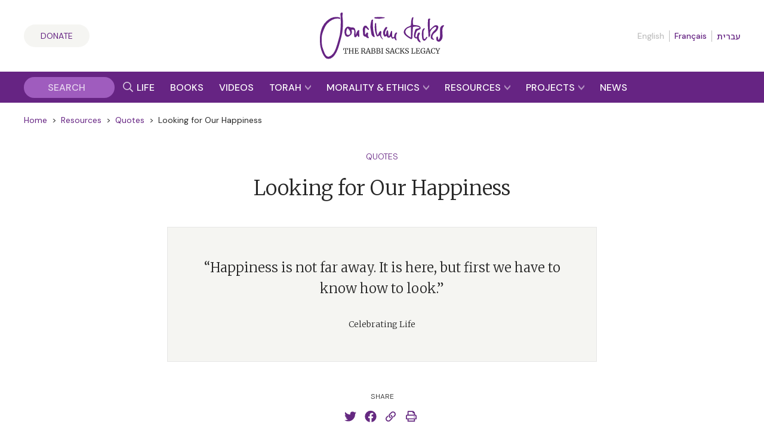

--- FILE ---
content_type: text/html; charset=UTF-8
request_url: https://rabbisacks.org/quotes/looking-for-our-happiness/
body_size: 23743
content:
<!doctype html>
<html lang="en" prefix="og: https://ogp.me/ns#">

<head>
  <meta charset="utf-8">
  <meta http-equiv="x-ua-compatible" content="ie=edge">
  <meta name="viewport" content="width=device-width, initial-scale=1, maximum-scale=1, user-scalable=0">
  <meta name="theme-color" content="#652981">
  <meta name="msapplication-TileColor" content="#652981">
  <link rel="preconnect" href="https://media.rabbisacks.org">
  <link rel="preconnect" href="https://www.sefaria.org">
  <link rel="apple-touch-icon" sizes="180x180" href="/apple-touch-icon.png">
  <link rel="icon" type="image/png" sizes="32x32" href="/favicon-32x32.png">
  <link rel="icon" type="image/png" sizes="16x16" href="/favicon-16x16.png">
  <link rel="manifest" href="/site.webmanifest">
  <link rel="mask-icon" href="/safari-pinned-tab.svg" color="#652981">

  
  <script>
    const rsIpBasedCountryCode =
      "US";
  </script>

      
    <script src="https://analytics.ahrefs.com/analytics.js" data-key="asu1vc+htgVYFYP+x85Dbw" async></script>

    
    <script defer data-domain="rabbisacks.org"
      src="https://plausible.io/js/script.file-downloads.hash.outbound-links.pageview-props.revenue.tagged-events.js">
    </script>
    <script>
      window.plausible = window.plausible || function() {
        (window.plausible.q = window.plausible.q || []).push(arguments)
      }
    </script>
  
  <script src="https://cdn.jsdelivr.net/npm/@floating-ui/core@1.6.8"></script>
  <script src="https://cdn.jsdelivr.net/npm/@floating-ui/dom@1.6.12"></script>

  
<!-- Search Engine Optimization by Rank Math PRO - https://rankmath.com/ -->
<title>Looking for Our Happiness Quote | Emotions | The Rabbi Sacks Legacy</title>
<meta name="description" content="”Happiness is not far away. It is here, but first we have to know how to look.“ — Rabbi Sacks"/>
<meta name="robots" content="follow, index, max-snippet:-1, max-video-preview:-1, max-image-preview:large"/>
<link rel="canonical" href="https://rabbisacks.org/quotes/looking-for-our-happiness/" />
<meta property="og:locale" content="en_US" />
<meta property="og:type" content="article" />
<meta property="og:title" content="Looking for Our Happiness Quote | Emotions | The Rabbi Sacks Legacy" />
<meta property="og:description" content="”Happiness is not far away. It is here, but first we have to know how to look.“ — Rabbi Sacks" />
<meta property="og:url" content="https://rabbisacks.org/quotes/looking-for-our-happiness/" />
<meta property="og:site_name" content="The Rabbi Sacks Legacy" />
<meta property="article:publisher" content="https://www.facebook.com/rabbisacks" />
<meta property="article:author" content="http://www.facebook.com/rabbisacks" />
<meta property="article:tag" content="finding happiness" />
<meta property="article:tag" content="happiness" />
<meta property="article:tag" content="joy" />
<meta property="article:tag" content="sadness" />
<meta property="article:section" content="Emotions" />
<meta property="og:updated_time" content="2022-04-28T09:59:25+01:00" />
<meta property="fb:admins" content="173906312660532" />
<meta property="og:image" content="https://media.rabbisacks.org/20240508202154/quotes-quotemarks-on-grey-1024x576.png" />
<meta property="og:image:secure_url" content="https://media.rabbisacks.org/20240508202154/quotes-quotemarks-on-grey-1024x576.png" />
<meta property="og:image:width" content="1024" />
<meta property="og:image:height" content="576" />
<meta property="og:image:alt" content="Happiness" />
<meta property="og:image:type" content="image/png" />
<meta property="article:published_time" content="2000-01-01T00:00:00+00:00" />
<meta property="article:modified_time" content="2022-04-28T09:59:25+01:00" />
<meta name="twitter:card" content="summary_large_image" />
<meta name="twitter:title" content="Looking for Our Happiness Quote | Emotions | The Rabbi Sacks Legacy" />
<meta name="twitter:description" content="”Happiness is not far away. It is here, but first we have to know how to look.“ — Rabbi Sacks" />
<meta name="twitter:site" content="@RabbiSacks" />
<meta name="twitter:creator" content="@RabbiSacks" />
<meta name="twitter:image" content="https://media.rabbisacks.org/20240508202154/quotes-quotemarks-on-grey-1024x576.png" />
<script type="application/ld+json" class="rank-math-schema-pro">{"@context":"https://schema.org","@graph":[{"@type":["Person","Organization"],"@id":"https://rabbisacks.org/#person","name":"Rabbi Lord Jonathan Sacks","sameAs":["https://www.facebook.com/rabbisacks","https://twitter.com/RabbiSacks"],"logo":{"@type":"ImageObject","@id":"https://rabbisacks.org/#logo","url":"https://media.rabbisacks.org/20230320214638/jonathan-sacks-the-rabbi-sacks-legacy-local-seo-20230320.png","contentUrl":"https://media.rabbisacks.org/20230320214638/jonathan-sacks-the-rabbi-sacks-legacy-local-seo-20230320.png","caption":"The Rabbi Sacks Legacy","inLanguage":"en","width":"1200","height":"1200"},"image":{"@type":"ImageObject","@id":"https://rabbisacks.org/#logo","url":"https://media.rabbisacks.org/20230320214638/jonathan-sacks-the-rabbi-sacks-legacy-local-seo-20230320.png","contentUrl":"https://media.rabbisacks.org/20230320214638/jonathan-sacks-the-rabbi-sacks-legacy-local-seo-20230320.png","caption":"The Rabbi Sacks Legacy","inLanguage":"en","width":"1200","height":"1200"}},{"@type":"WebSite","@id":"https://rabbisacks.org/#website","url":"https://rabbisacks.org","name":"The Rabbi Sacks Legacy","alternateName":"Rabbi Sacks","publisher":{"@id":"https://rabbisacks.org/#person"},"inLanguage":"en"},{"@type":"ImageObject","@id":"https://media.rabbisacks.org/20240508202154/quotes-quotemarks-on-grey-scaled.png","url":"https://media.rabbisacks.org/20240508202154/quotes-quotemarks-on-grey-scaled.png","width":"2560","height":"1440","inLanguage":"en"},{"@type":"WebPage","@id":"https://rabbisacks.org/quotes/looking-for-our-happiness/#webpage","url":"https://rabbisacks.org/quotes/looking-for-our-happiness/","name":"Looking for Our Happiness Quote | Emotions | The Rabbi Sacks Legacy","datePublished":"2000-01-01T00:00:00+00:00","dateModified":"2022-04-28T09:59:25+01:00","isPartOf":{"@id":"https://rabbisacks.org/#website"},"primaryImageOfPage":{"@id":"https://media.rabbisacks.org/20240508202154/quotes-quotemarks-on-grey-scaled.png"},"inLanguage":"en"},{"@type":"Person","@id":"https://rabbisacks.org/quotes/looking-for-our-happiness/#author","name":"Rabbi Lord Jonathan Sacks","image":{"@type":"ImageObject","@id":"https://secure.gravatar.com/avatar/d644f9ce59b60b1c36e8b6768d1507344172bb1713c5296184842deec851a6b8?s=96&amp;d=mm&amp;r=g","url":"https://secure.gravatar.com/avatar/d644f9ce59b60b1c36e8b6768d1507344172bb1713c5296184842deec851a6b8?s=96&amp;d=mm&amp;r=g","caption":"Rabbi Lord Jonathan Sacks","inLanguage":"en"}},{"@type":"Article","headline":"Looking for Our Happiness Quote | Emotions | The Rabbi Sacks Legacy","keywords":"Happiness","datePublished":"2000-01-01T00:00:00+00:00","dateModified":"2022-04-28T09:59:25+01:00","author":{"@id":"https://rabbisacks.org/quotes/looking-for-our-happiness/#author","name":"Rod Pereira"},"publisher":{"@id":"https://rabbisacks.org/#person"},"description":"\u201dHappiness is not far away. It is here, but first we have to know how to look.\u201c \u2014 Rabbi Sacks","name":"Looking for Our Happiness Quote | Emotions | The Rabbi Sacks Legacy","@id":"https://rabbisacks.org/quotes/looking-for-our-happiness/#richSnippet","isPartOf":{"@id":"https://rabbisacks.org/quotes/looking-for-our-happiness/#webpage"},"image":{"@id":"https://media.rabbisacks.org/20240508202154/quotes-quotemarks-on-grey-scaled.png"},"inLanguage":"en","mainEntityOfPage":{"@id":"https://rabbisacks.org/quotes/looking-for-our-happiness/#webpage"}}]}</script>
<!-- /Rank Math WordPress SEO plugin -->

<link rel="alternate" title="oEmbed (JSON)" type="application/json+oembed" href="https://rabbisacks.org/wp-json/oembed/1.0/embed?url=https%3A%2F%2Frabbisacks.org%2Fquotes%2Flooking-for-our-happiness%2F&#038;lang=en" />
<link rel="alternate" title="oEmbed (XML)" type="text/xml+oembed" href="https://rabbisacks.org/wp-json/oembed/1.0/embed?url=https%3A%2F%2Frabbisacks.org%2Fquotes%2Flooking-for-our-happiness%2F&#038;format=xml&#038;lang=en" />
<style id='wp-img-auto-sizes-contain-inline-css' type='text/css'>
img:is([sizes=auto i],[sizes^="auto," i]){contain-intrinsic-size:3000px 1500px}
/*# sourceURL=wp-img-auto-sizes-contain-inline-css */
</style>
<style id='wp-block-library-inline-css' type='text/css'>
:root{--wp-block-synced-color:#7a00df;--wp-block-synced-color--rgb:122,0,223;--wp-bound-block-color:var(--wp-block-synced-color);--wp-editor-canvas-background:#ddd;--wp-admin-theme-color:#007cba;--wp-admin-theme-color--rgb:0,124,186;--wp-admin-theme-color-darker-10:#006ba1;--wp-admin-theme-color-darker-10--rgb:0,107,160.5;--wp-admin-theme-color-darker-20:#005a87;--wp-admin-theme-color-darker-20--rgb:0,90,135;--wp-admin-border-width-focus:2px}@media (min-resolution:192dpi){:root{--wp-admin-border-width-focus:1.5px}}.wp-element-button{cursor:pointer}:root .has-very-light-gray-background-color{background-color:#eee}:root .has-very-dark-gray-background-color{background-color:#313131}:root .has-very-light-gray-color{color:#eee}:root .has-very-dark-gray-color{color:#313131}:root .has-vivid-green-cyan-to-vivid-cyan-blue-gradient-background{background:linear-gradient(135deg,#00d084,#0693e3)}:root .has-purple-crush-gradient-background{background:linear-gradient(135deg,#34e2e4,#4721fb 50%,#ab1dfe)}:root .has-hazy-dawn-gradient-background{background:linear-gradient(135deg,#faaca8,#dad0ec)}:root .has-subdued-olive-gradient-background{background:linear-gradient(135deg,#fafae1,#67a671)}:root .has-atomic-cream-gradient-background{background:linear-gradient(135deg,#fdd79a,#004a59)}:root .has-nightshade-gradient-background{background:linear-gradient(135deg,#330968,#31cdcf)}:root .has-midnight-gradient-background{background:linear-gradient(135deg,#020381,#2874fc)}:root{--wp--preset--font-size--normal:16px;--wp--preset--font-size--huge:42px}.has-regular-font-size{font-size:1em}.has-larger-font-size{font-size:2.625em}.has-normal-font-size{font-size:var(--wp--preset--font-size--normal)}.has-huge-font-size{font-size:var(--wp--preset--font-size--huge)}.has-text-align-center{text-align:center}.has-text-align-left{text-align:left}.has-text-align-right{text-align:right}.has-fit-text{white-space:nowrap!important}#end-resizable-editor-section{display:none}.aligncenter{clear:both}.items-justified-left{justify-content:flex-start}.items-justified-center{justify-content:center}.items-justified-right{justify-content:flex-end}.items-justified-space-between{justify-content:space-between}.screen-reader-text{border:0;clip-path:inset(50%);height:1px;margin:-1px;overflow:hidden;padding:0;position:absolute;width:1px;word-wrap:normal!important}.screen-reader-text:focus{background-color:#ddd;clip-path:none;color:#444;display:block;font-size:1em;height:auto;left:5px;line-height:normal;padding:15px 23px 14px;text-decoration:none;top:5px;width:auto;z-index:100000}html :where(.has-border-color){border-style:solid}html :where([style*=border-top-color]){border-top-style:solid}html :where([style*=border-right-color]){border-right-style:solid}html :where([style*=border-bottom-color]){border-bottom-style:solid}html :where([style*=border-left-color]){border-left-style:solid}html :where([style*=border-width]){border-style:solid}html :where([style*=border-top-width]){border-top-style:solid}html :where([style*=border-right-width]){border-right-style:solid}html :where([style*=border-bottom-width]){border-bottom-style:solid}html :where([style*=border-left-width]){border-left-style:solid}html :where(img[class*=wp-image-]){height:auto;max-width:100%}:where(figure){margin:0 0 1em}html :where(.is-position-sticky){--wp-admin--admin-bar--position-offset:var(--wp-admin--admin-bar--height,0px)}@media screen and (max-width:600px){html :where(.is-position-sticky){--wp-admin--admin-bar--position-offset:0px}}
/*# sourceURL=/wp-includes/css/dist/block-library/common.min.css */
</style>
<link rel='stylesheet' id='vue3-css-css' href='https://rabbisacks.org/app/plugins/rabbisacks2021-vue3/dist/assets/index-26eb6deb.css' type='text/css' media='all' />
<link rel='stylesheet' id='sage/main.css-css' href='https://rabbisacks.org/app/themes/rabbisacks2021/dist/styles/main.css?ver=5b1e8e18da484d7dd508b789b2119843' type='text/css' media='all' />
<link rel='stylesheet' id='sage/tailwind.css-css' href='https://rabbisacks.org/app/themes/rabbisacks2021/dist/styles/tailwind.9f28ff2f7e.css?ver=9f28ff2f7e33e36fd2dbeff1342e5be1' type='text/css' media='all' />
<script type="text/javascript" src="https://rabbisacks.org/app/plugins/rabbisacks2021-vue/dist/js/chunk-vendors.js?ver=1767796176" id="vue-vendors-js"></script>
<script type="text/javascript" src="https://rabbisacks.org/app/plugins/rabbisacks2021-vue/dist/js/app.js?ver=1767796176" id="vue-app-js"></script>
<script type="text/javascript" src="https://rabbisacks.org/wp/wp-includes/js/jquery/jquery.min.js?ver=3.7.1" id="jquery-core-js"></script>
<script type="text/javascript" src="https://rabbisacks.org/wp/wp-includes/js/jquery/jquery-migrate.min.js?ver=3.4.1" id="jquery-migrate-js"></script>
<link rel="https://api.w.org/" href="https://rabbisacks.org/wp-json/" /><link rel="alternate" title="JSON" type="application/json" href="https://rabbisacks.org/wp-json/wp/v2/rs_quote/52544" /><link rel="EditURI" type="application/rsd+xml" title="RSD" href="https://rabbisacks.org/wp/xmlrpc.php?rsd" />

<link rel='shortlink' href='https://rabbisacks.org/?p=52544' />
<script data-cfasync="false" nonce="d641e8f8-d2a2-463c-ac0d-46b40f2ff91c">try{(function(w,d){!function(j,k,l,m){if(j.zaraz)console.error("zaraz is loaded twice");else{j[l]=j[l]||{};j[l].executed=[];j.zaraz={deferred:[],listeners:[]};j.zaraz._v="5874";j.zaraz._n="d641e8f8-d2a2-463c-ac0d-46b40f2ff91c";j.zaraz.q=[];j.zaraz._f=function(n){return async function(){var o=Array.prototype.slice.call(arguments);j.zaraz.q.push({m:n,a:o})}};for(const p of["track","set","ecommerce","debug"])j.zaraz[p]=j.zaraz._f(p);j.zaraz.init=()=>{var q=k.getElementsByTagName(m)[0],r=k.createElement(m),s=k.getElementsByTagName("title")[0];s&&(j[l].t=k.getElementsByTagName("title")[0].text);j[l].x=Math.random();j[l].w=j.screen.width;j[l].h=j.screen.height;j[l].j=j.innerHeight;j[l].e=j.innerWidth;j[l].l=j.location.href;j[l].r=k.referrer;j[l].k=j.screen.colorDepth;j[l].n=k.characterSet;j[l].o=(new Date).getTimezoneOffset();if(j.dataLayer)for(const t of Object.entries(Object.entries(dataLayer).reduce((u,v)=>({...u[1],...v[1]}),{})))zaraz.set(t[0],t[1],{scope:"page"});j[l].q=[];for(;j.zaraz.q.length;){const w=j.zaraz.q.shift();j[l].q.push(w)}r.defer=!0;for(const x of[localStorage,sessionStorage])Object.keys(x||{}).filter(z=>z.startsWith("_zaraz_")).forEach(y=>{try{j[l]["z_"+y.slice(7)]=JSON.parse(x.getItem(y))}catch{j[l]["z_"+y.slice(7)]=x.getItem(y)}});r.referrerPolicy="origin";r.src="/cdn-cgi/zaraz/s.js?z="+btoa(encodeURIComponent(JSON.stringify(j[l])));q.parentNode.insertBefore(r,q)};["complete","interactive"].includes(k.readyState)?zaraz.init():j.addEventListener("DOMContentLoaded",zaraz.init)}}(w,d,"zarazData","script");window.zaraz._p=async d$=>new Promise(ea=>{if(d$){d$.e&&d$.e.forEach(eb=>{try{const ec=d.querySelector("script[nonce]"),ed=ec?.nonce||ec?.getAttribute("nonce"),ee=d.createElement("script");ed&&(ee.nonce=ed);ee.innerHTML=eb;ee.onload=()=>{d.head.removeChild(ee)};d.head.appendChild(ee)}catch(ef){console.error(`Error executing script: ${eb}\n`,ef)}});Promise.allSettled((d$.f||[]).map(eg=>fetch(eg[0],eg[1])))}ea()});zaraz._p({"e":["(function(w,d){})(window,document)"]});})(window,document)}catch(e){throw fetch("/cdn-cgi/zaraz/t"),e;};</script></head>

<body class="wp-singular rs_quote-template-default single single-rs_quote postid-52544 single-format-standard wp-theme-rabbisacks2021resources looking-for-our-happiness app-data index-data singular-data single-data single-rs_quote-data single-rs_quote-looking-for-our-happiness-data">

  

  <div id="rs-app" class="rs-app">

    
        <header id="rs-header" class="rs-header rs-container">
  <div class="rs-header__col1">
    <a class="rs-a-button rs-header__supportus" href="https://rabbisacks.org/donate/" hreflang="en">
      Donate
    </a>
  </div>

  <div class="rs-header__col2">
    <a class="rs-header__logo" href="/">
              <img alt="The Rabbi Sacks Legacy" title="The Rabbi Sacks Legacy" width="200" height="75.23"
          src="https://rabbisacks.org/app/themes/rabbisacks2021/dist/images/jonathan-sacks-the-rabbi-sacks-legacy-logo-20220829.svg">
          </a>
  </div>

  <div class="rs-header__col3">
    
          <nav class="rs-header__languages">
        <ul>
          
                      <li>
                              English
                          </li>
          
          
                      <li>
                              <a href="https://rabbisacks.org/accueil/" lang="fr" hreflang="fr"
                  data-language-popover-disabled>
                  Français
                </a>
                          </li>
          
          
                      <li>
                              <a href="https://rabbisacks.org/%d7%91%d7%99%d7%aa/" lang="he" hreflang="he"
                  data-language-popover-disabled>
                  עברית
                </a>
                          </li>
                  </ul>
      </nav>
    
    <div class="rs-header__hamburger">
      <button id="rs-header-hamburger-button" class="rs-header__hamburger-button" dir="ltr">
        <svg width="24" height="24" viewBox="0 0 24 24">
          <g transform="translate(-31 -52)">
            <path d="M0,0H24V24H0Z" transform="translate(31 52)" fill="none" />
            <line x2="24" transform="translate(31 64)" fill="none" stroke="#652981" stroke-width="2" />
            <line x2="24" transform="translate(31 56)" fill="none" stroke="#652981" stroke-width="2" />
            <line x2="24" transform="translate(31 72)" fill="none" stroke="#652981" stroke-width="2" />
          </g>
        </svg>
      </button>
    </div>
  </div>
</header>

<nav id="rs-verticalnav" class="rs-verticalnav" style="visibility: hidden;">
  <div id="rs-verticalnav-sidebar" class="rs-verticalnav__sidebar" dir="ltr">
    <div class="rs-verticalnav__sidebar__content">
              <nav class="rs-verticalnav__languages">
          <ul>
            
                          <li>
                                  English
                              </li>
            
            
                          <li>
                                  <a href="https://rabbisacks.org/accueil/" lang="fr" hreflang="fr"
                    data-language-popover-disabled>
                    Français
                  </a>
                              </li>
            
            
                          <li>
                                  <a href="https://rabbisacks.org/%d7%91%d7%99%d7%aa/" lang="he" hreflang="he"
                    data-language-popover-disabled>
                    עברית
                  </a>
                              </li>
                      </ul>
        </nav>
      
      <div class="rs-verticalnav__sidebar__content__link">
        <a href="https://rabbisacks.org/life-of-rabbi-jonathan-sacks/" hreflang="en">
          <div class="rs-verticalnav__sidebar__content__link__label">
            Life &amp; Impact
          </div>
        </a>
      </div>

      <div class="rs-verticalnav__sidebar__content__link">
        <a href="https://rabbisacks.org/books/" hreflang="en">
          <div class="rs-verticalnav__sidebar__content__link__label">
            Books &amp; Audio
          </div>
        </a>
      </div>

      <div class="rs-verticalnav__sidebar__content__link">
        <a href="https://rabbisacks.org/videos/" hreflang="en">
          <div class="rs-verticalnav__sidebar__content__link__label">
            Videos
          </div>
        </a>
      </div>

      <div class="rs-verticalnav__sidebar__content__link">
        <button id="rs-verticalnav-teacher-of-torah-link">
          <div class="rs-verticalnav__sidebar__content__link__label">
            Torah
          </div>

          <div class="rs-verticalnav__sidebar__content__link__arrow">
            <svg width="10.032" height="8.096" viewBox="0 0 10.032 8.096">
              <path d="M1.606-2.97l5.17-5.016L1.606-13H4.554L9.7-7.986,4.554-2.97Z"
                transform="translate(-2.97 -1.606) rotate(90)" fill="#fff" />
            </svg>
          </div>
        </button>

        <div class="rs-verticalnav__sidebar__content__link__expanding-area">
          <a href="https://rabbisacks.org/covenant-conversation/" class="rs-verticalnav__sidebar__content__link__expanding-area__link" hreflang="en">
            <span class="rs-verticalnav__sidebar__content__link__expanding-area__link__arrow">&gt;</span>
            <span
              class="rs-verticalnav__sidebar__content__link__expanding-area__link__label">Commentary</span>
          </a>

          <a href="https://rabbisacks.org/jewish-holidays/" class="rs-verticalnav__sidebar__content__link__expanding-area__link" hreflang="en">
            <span class="rs-verticalnav__sidebar__content__link__expanding-area__link__arrow">&gt;</span>
            <span
              class="rs-verticalnav__sidebar__content__link__expanding-area__link__label">Holidays</span>
          </a>

          <a href="https://rabbisacks.org/jewish-thought/" class="rs-verticalnav__sidebar__content__link__expanding-area__link" hreflang="en">
            <span class="rs-verticalnav__sidebar__content__link__expanding-area__link__arrow">&gt;</span>
            <span
              class="rs-verticalnav__sidebar__content__link__expanding-area__link__label">Jewish Thought</span>
          </a>
        </div>
      </div>

      <div class="rs-verticalnav__sidebar__content__link">
        <button id="rs-verticalnav-moral-voice-link">
          <div class="rs-verticalnav__sidebar__content__link__label">
            Morality &amp; Ethics
          </div>

          <div class="rs-verticalnav__sidebar__content__link__arrow">
            <svg width="10.032" height="8.096" viewBox="0 0 10.032 8.096">
              <path d="M1.606-2.97l5.17-5.016L1.606-13H4.554L9.7-7.986,4.554-2.97Z"
                transform="translate(-2.97 -1.606) rotate(90)" fill="#fff" />
            </svg>
          </div>
        </button>

        <div class="rs-verticalnav__sidebar__content__link__expanding-area">
          <a href="https://rabbisacks.org/morality-and-ethics/articles/" class="rs-verticalnav__sidebar__content__link__expanding-area__link" hreflang="en">
            <span class="rs-verticalnav__sidebar__content__link__expanding-area__link__arrow">&gt;</span>
            <span
              class="rs-verticalnav__sidebar__content__link__expanding-area__link__label">Articles</span>
          </a>

          <a href="https://rabbisacks.org/morality-and-ethics/broadcasts/" class="rs-verticalnav__sidebar__content__link__expanding-area__link" hreflang="en">
            <span class="rs-verticalnav__sidebar__content__link__expanding-area__link__arrow">&gt;</span>
            <span
              class="rs-verticalnav__sidebar__content__link__expanding-area__link__label">Broadcasts</span>
          </a>

          <a href="https://rabbisacks.org/morality-and-ethics/speeches/" class="rs-verticalnav__sidebar__content__link__expanding-area__link" hreflang="en">
            <span class="rs-verticalnav__sidebar__content__link__expanding-area__link__arrow">&gt;</span>
            <span
              class="rs-verticalnav__sidebar__content__link__expanding-area__link__label">Speeches</span>
          </a>

          <a href="https://rabbisacks.org/morality-and-ethics/podcasts/" class="rs-verticalnav__sidebar__content__link__expanding-area__link" hreflang="en">
            <span class="rs-verticalnav__sidebar__content__link__expanding-area__link__arrow">&gt;</span>
            <span
              class="rs-verticalnav__sidebar__content__link__expanding-area__link__label">Podcasts</span>
          </a>

          <a href="https://rabbisacks.org/morality-and-ethics/conversations/" class="rs-verticalnav__sidebar__content__link__expanding-area__link" hreflang="en">
            <span class="rs-verticalnav__sidebar__content__link__expanding-area__link__arrow">&gt;</span>
            <span
              class="rs-verticalnav__sidebar__content__link__expanding-area__link__label">Conversations</span>
          </a>
        </div>
      </div>

      <div class="rs-verticalnav__sidebar__content__link">
        <button id="rs-verticalnav-resources-link">
          <div class="rs-verticalnav__sidebar__content__link__label">
            Resources
          </div>

          <div class="rs-verticalnav__sidebar__content__link__arrow">
            <svg width="10.032" height="8.096" viewBox="0 0 10.032 8.096">
              <path d="M1.606-2.97l5.17-5.016L1.606-13H4.554L9.7-7.986,4.554-2.97Z"
                transform="translate(-2.97 -1.606) rotate(90)" fill="#fff" />
            </svg>
          </div>
        </button>

        <div class="rs-verticalnav__sidebar__content__link__expanding-area">
          <a href="https://rabbisacks.org/books-and-beyond-podcast/" class="rs-verticalnav__sidebar__content__link__expanding-area__link" hreflang="en">
            <span class="rs-verticalnav__sidebar__content__link__expanding-area__link__arrow">&gt;</span>
            <span
              class="rs-verticalnav__sidebar__content__link__expanding-area__link__label">Books &amp; Beyond Podcast</span>
          </a>

          <a href="https://rabbisacks.org/teaching-resources/" class="rs-verticalnav__sidebar__content__link__expanding-area__link" hreflang="en">
            <span class="rs-verticalnav__sidebar__content__link__expanding-area__link__arrow">&gt;</span>
            <span
              class="rs-verticalnav__sidebar__content__link__expanding-area__link__label">Teaching Resources</span>
          </a>

          <a href="https://rabbisacks.org/quotes/" class="rs-verticalnav__sidebar__content__link__expanding-area__link" hreflang="en">
            <span class="rs-verticalnav__sidebar__content__link__expanding-area__link__arrow">&gt;</span>
            <span
              class="rs-verticalnav__sidebar__content__link__expanding-area__link__label">Quotes</span>
          </a>

          <a href="https://rabbisacks.org/animations/" class="rs-verticalnav__sidebar__content__link__expanding-area__link" hreflang="en">
            <span class="rs-verticalnav__sidebar__content__link__expanding-area__link__arrow">&gt;</span>
            <span
              class="rs-verticalnav__sidebar__content__link__expanding-area__link__label">Animations</span>
          </a>

          

          <a href="https://rabbisacks.org/family-editions/" class="rs-verticalnav__sidebar__content__link__expanding-area__link" hreflang="en">
            <span class="rs-verticalnav__sidebar__content__link__expanding-area__link__arrow">&gt;</span>
            <span
              class="rs-verticalnav__sidebar__content__link__expanding-area__link__label">Family Editions</span>
          </a>

          <a href="https://rabbisacks.org/speakers/" class="rs-verticalnav__sidebar__content__link__expanding-area__link" hreflang="en">
            <span class="rs-verticalnav__sidebar__content__link__expanding-area__link__arrow">&gt;</span>
            <span
              class="rs-verticalnav__sidebar__content__link__expanding-area__link__label">Sacks Speakers</span>
          </a>

          <a href="https://rabbisacks.org/global-community/" class="rs-verticalnav__sidebar__content__link__expanding-area__link" hreflang="en">
            <span class="rs-verticalnav__sidebar__content__link__expanding-area__link__arrow">&gt;</span>
            <span
              class="rs-verticalnav__sidebar__content__link__expanding-area__link__label">Global Community</span>
          </a>
        </div>
      </div>

      <div class="rs-verticalnav__sidebar__content__link">
        <button id="rs-verticalnav-projects-link">
          <div class="rs-verticalnav__sidebar__content__link__label">
            Projects
          </div>

          <div class="rs-verticalnav__sidebar__content__link__arrow">
            <svg width="10.032" height="8.096" viewBox="0 0 10.032 8.096">
              <path d="M1.606-2.97l5.17-5.016L1.606-13H4.554L9.7-7.986,4.554-2.97Z"
                transform="translate(-2.97 -1.606) rotate(90)" fill="#fff" />
            </svg>
          </div>
        </button>

        <div class="rs-verticalnav__sidebar__content__link__expanding-area">
          

          <a href="https://rabbisacks.org/the-rabbi-sacks-essay-contest-2026/" class="rs-verticalnav__sidebar__content__link__expanding-area__link" hreflang="en">
            <span class="rs-verticalnav__sidebar__content__link__expanding-area__link__arrow">&gt;</span>
            <span
              class="rs-verticalnav__sidebar__content__link__expanding-area__link__label">Essay Contest</span>
          </a>

          <a href="https://rabbisacks.org/global-day-of-learning-2025/" class="rs-verticalnav__sidebar__content__link__expanding-area__link" hreflang="en">
            <span class="rs-verticalnav__sidebar__content__link__expanding-area__link__arrow">&gt;</span>
            <span
              class="rs-verticalnav__sidebar__content__link__expanding-area__link__label">Global Day of Learning</span>
          </a>

          

          <a href="https://rabbisacks.org/sacks-conversation-2025/" class="rs-verticalnav__sidebar__content__link__expanding-area__link" hreflang="en">
            <span class="rs-verticalnav__sidebar__content__link__expanding-area__link__arrow">&gt;</span>
            <span
              class="rs-verticalnav__sidebar__content__link__expanding-area__link__label">Sacks Conversation</span>
          </a>

          <a href="https://rabbisacks.org/annual-memorial-lecture-2025/" class="rs-verticalnav__sidebar__content__link__expanding-area__link" hreflang="en">
            <span class="rs-verticalnav__sidebar__content__link__expanding-area__link__arrow">&gt;</span>
            <span
              class="rs-verticalnav__sidebar__content__link__expanding-area__link__label">Annual Memorial Lecture</span>
          </a>

          <a href="https://rabbisacks.org/sacks-scholars/" class="rs-verticalnav__sidebar__content__link__expanding-area__link" hreflang="en">
            <span class="rs-verticalnav__sidebar__content__link__expanding-area__link__arrow">&gt;</span>
            <span
              class="rs-verticalnav__sidebar__content__link__expanding-area__link__label">Sacks Scholars</span>
          </a>

          <a href="https://rabbisacks.org/tvc/" class="rs-verticalnav__sidebar__content__link__expanding-area__link" hreflang="en">
            <span class="rs-verticalnav__sidebar__content__link__expanding-area__link__arrow">&gt;</span>
            <span
              class="rs-verticalnav__sidebar__content__link__expanding-area__link__label">Torah V’Chochmah</span>
          </a>
        </div>
      </div>

      <div class="rs-verticalnav__sidebar__content__link rs-verticalnav__sidebar__content__link__last">
        <a href="https://rabbisacks.org/news/" hreflang="en">
          <div class="rs-verticalnav__sidebar__content__link__label">
            News &amp; Updates
          </div>
        </a>
      </div>

      <div class="rs-verticalnav__sidebar__content__socialicons">
        <a href="https://twitter.com/rabbisacks" target="_blank" dir="ltr">
          <svg xmlns="http://www.w3.org/2000/svg" width="20" height="20" viewBox="0 0 20 20">
            <title>X (Twitter)</title>
            <path id="square-x-twitter"
              d="M2.857,32A2.86,2.86,0,0,0,0,34.857V49.143A2.86,2.86,0,0,0,2.857,52H17.143A2.86,2.86,0,0,0,20,49.143V34.857A2.86,2.86,0,0,0,17.143,32Zm13.263,3.75-4.634,5.295,5.451,7.205H12.67L9.33,43.879,5.5,48.25H3.384l4.955-5.665L3.112,35.75H7.487l3.022,4,3.491-4ZM14.433,46.982,6.848,36.951H5.585l7.67,10.031h1.179Z"
              transform="translate(0 -32)" fill="#9f5cbe" />
          </svg>
        </a>

        <a href="https://www.facebook.com/rabbisacks"
          target="_blank" dir="ltr">
          <svg xmlns="http://www.w3.org/2000/svg" width="20" height="20" viewBox="0 0 20 20">
            <title>Facebook</title>
            <path id="square-facebook"
              d="M17.857,32H2.143A2.143,2.143,0,0,0,0,34.143V49.857A2.143,2.143,0,0,0,2.143,52H8.27V45.2H5.458V42H8.27V39.561c0-2.775,1.652-4.307,4.182-4.307a17.039,17.039,0,0,1,2.479.216v2.723h-1.4a1.6,1.6,0,0,0-1.8,1.729V42H14.8l-.491,3.2H11.73V52h6.127A2.143,2.143,0,0,0,20,49.857V34.143A2.143,2.143,0,0,0,17.857,32Z"
              transform="translate(0 -32)" fill="#9f5cbe" />
          </svg>
        </a>

        <a href="https://www.instagram.com/rabbisacks/"
          target="_blank" dir="ltr">
          <svg xmlns="http://www.w3.org/2000/svg" width="20" height="20" viewBox="0 0 20 20">
            <title>Instagram</title>
            <path id="square-instagram"
              d="M10,39.619A2.381,2.381,0,1,0,12.382,42,2.381,2.381,0,0,0,10,39.619Zm5.567-1.83a2.411,2.411,0,0,0-1.358-1.358A15.844,15.844,0,0,0,10,36.144a15.726,15.726,0,0,0-4.21.287,2.411,2.411,0,0,0-1.358,1.358A15.874,15.874,0,0,0,4.145,42a15.812,15.812,0,0,0,.289,4.212,2.411,2.411,0,0,0,1.358,1.358,15.845,15.845,0,0,0,4.21.287,15.72,15.72,0,0,0,4.21-.287,2.411,2.411,0,0,0,1.358-1.358A15.745,15.745,0,0,0,15.856,42a15.754,15.754,0,0,0-.287-4.211ZM10,45.661a3.656,3.656,0,1,1,2.59-1.071A3.661,3.661,0,0,1,10,45.661Zm3.812-6.621a.85.85,0,1,1,.606-.249.854.854,0,0,1-.606.249ZM17.857,32H2.143A2.143,2.143,0,0,0,0,34.143V49.857A2.143,2.143,0,0,0,2.143,52H17.857A2.143,2.143,0,0,0,20,49.857V34.143A2.143,2.143,0,0,0,17.857,32Zm-.764,12.946a4.248,4.248,0,0,1-1.154,2.991,4.25,4.25,0,0,1-2.991,1.154c-1.179.067-4.714.067-5.893,0a4.256,4.256,0,0,1-2.991-1.154A4.235,4.235,0,0,1,2.91,44.946c-.067-1.179-.067-4.715,0-5.893a4.234,4.234,0,0,1,1.154-2.991,4.257,4.257,0,0,1,2.991-1.151c1.179-.067,4.714-.067,5.893,0a4.25,4.25,0,0,1,2.991,1.154,4.25,4.25,0,0,1,1.154,2.993C17.159,40.234,17.159,43.766,17.093,44.946Z"
              transform="translate(0 -32)" fill="#9f5cbe" />
          </svg>
        </a>

        <a href="https://www.youtube.com/rabbisacks" target="_blank" dir="ltr">
          <svg xmlns="http://www.w3.org/2000/svg" width="20" height="20" viewBox="0 0 20 20">
            <title>YouTube</title>
            <path id="square-youtube"
              d="M8.339,39.594l4.25,2.415-4.25,2.415ZM20,34.143V49.857A2.143,2.143,0,0,1,17.857,52H2.143A2.143,2.143,0,0,1,0,49.857V34.143A2.143,2.143,0,0,1,2.143,32H17.857A2.143,2.143,0,0,1,20,34.143Zm-1.875,7.871a21.451,21.451,0,0,0-.339-3.937,2.038,2.038,0,0,0-1.437-1.446A47.941,47.941,0,0,0,10,36.286a47.941,47.941,0,0,0-6.348.344,2.038,2.038,0,0,0-1.438,1.446,23.017,23.017,0,0,0,0,7.875,2.008,2.008,0,0,0,1.438,1.424A48.564,48.564,0,0,0,10,47.714a47.939,47.939,0,0,0,6.348-.344,2.008,2.008,0,0,0,1.438-1.424,21.385,21.385,0,0,0,.339-3.933Z"
              transform="translate(0 -32)" fill="#9f5cbe" />
          </svg>
        </a>

        <a href="/whatsapp/" dir="ltr" hreflang="en">
          <svg xmlns="http://www.w3.org/2000/svg" width="20" height="20" viewBox="0 0 20 20">
            <title>WhatsApp</title>
            <path id="square-whatsapp"
              d="M10,36.054a5.883,5.883,0,0,0-4.987,9.013l.138.223-.594,2.17,2.228-.585L7,47a5.868,5.868,0,0,0,3,.821h0a5.838,5.838,0,0,0,4.161-10.045A5.839,5.839,0,0,0,10,36.054Zm3.46,8.411a1.8,1.8,0,0,1-1.192.839,3.451,3.451,0,0,1-2.121-.442,7.947,7.947,0,0,1-3.022-2.67,3.427,3.427,0,0,1-.723-1.83,1.981,1.981,0,0,1,.621-1.478.644.644,0,0,1,.473-.223c.116,0,.237,0,.339,0s.254-.04.4.3.5,1.223.545,1.312a.312.312,0,0,1,.013.308c-.339.679-.7.652-.518.964a4.82,4.82,0,0,0,2.406,2.1c.179.089.281.076.384-.045s.442-.518.558-.692.237-.147.4-.089,1.031.487,1.21.576.295.134.339.205A1.571,1.571,0,0,1,13.46,44.464ZM17.857,32H2.143A2.143,2.143,0,0,0,0,34.143V49.857A2.143,2.143,0,0,0,2.143,52H17.857A2.143,2.143,0,0,0,20,49.857V34.143A2.143,2.143,0,0,0,17.857,32ZM10,49.018a7.073,7.073,0,0,1-3.384-.862l-3.754.987,1-3.67a7.093,7.093,0,1,1,13.281-3.531A7.145,7.145,0,0,1,10,49.018Z"
              transform="translate(0 -32)" fill="#9f5cbe" />
          </svg>
        </a>

        <a href="https://soundcloud.com/office-of-rabbi-sacks" target="_blank"
          dir="ltr">
          <svg xmlns="http://www.w3.org/2000/svg" width="20" height="20" viewBox="0 0 20 20">
            <title>Soundcloud</title>
            <path id="square-soundcloud"
              d="M17.857,20H2.143A2.141,2.141,0,0,1,0,17.857V2.143A2.141,2.141,0,0,1,2.143,0H17.857A2.141,2.141,0,0,1,20,2.143V17.857A2.141,2.141,0,0,1,17.857,20ZM6.92,7.68a.176.176,0,0,0-.1.032.239.239,0,0,0-.081.19l0,.015c-.006.053-.01.108-.013.16h0c0,.033,0,.067-.007.1-.007.079-.014.159-.021.237-.005.057-.011.117-.016.176,0,.02,0,.04,0,.06h0c0,.026,0,.053-.006.08s-.008.072-.012.107-.011.095-.016.142-.007.094-.01.14h0c0,.044-.006.089-.01.134-.005.06-.012.121-.018.18s-.014.133-.019.2c-.012.144-.022.274-.028.4-.006.105-.01.212-.014.316h0q0,.058,0,.115c0,.03,0,.056,0,.08,0,.04,0,.08,0,.12h0c0,.1,0,.2,0,.3,0,.081.012.163.02.242h0c0,.035.007.071.011.107h0c0,.007,0,.013,0,.019a.291.291,0,0,0,0,.042c.008.07.017.142.025.211v0c.007.062.015.126.022.189,0,.035.008.071.011.106.005.052.011.1.018.157.013.1.027.195.041.29l.016.113.013.089c.014.1.028.2.044.3a.168.168,0,0,0,.139.125h.02a.161.161,0,0,0,.171-.109c.015-.066.025-.134.034-.2l.007-.049c.014-.095.027-.192.039-.285l.007-.05c0-.03.008-.06.011-.089h0c.006-.046.012-.093.019-.14s.011-.068.016-.1.014-.087.02-.13.013-.111.019-.166h0c0-.03.006-.061.01-.092s.009-.076.013-.113c.008-.069.017-.14.024-.209,0-.048.008-.1.011-.145s.005-.08.008-.12l0-.041a1.769,1.769,0,0,0,.007-.369c-.012-.1-.018-.2-.024-.3h0c0-.034,0-.069-.006-.1,0-.066-.008-.132-.012-.2h0c0-.041,0-.084-.007-.125V9.794c0-.048-.006-.1-.01-.146s-.011-.114-.016-.169c0-.034-.007-.072-.01-.109,0-.019,0-.038,0-.056h0c0-.027,0-.056-.007-.083s-.01-.085-.015-.127h0c-.007-.06-.015-.121-.021-.182s-.01-.115-.015-.172h0c0-.055-.009-.112-.014-.167-.008-.078-.016-.158-.025-.235h0c-.007-.066-.015-.135-.022-.2,0-.046-.009-.092-.012-.137s-.01-.113-.016-.169A.172.172,0,0,0,6.92,7.68Zm-2.114,1.5a.166.166,0,0,0-.134.078.423.423,0,0,0-.055.181c0,.026-.008.053-.013.079-.022.1-.039.2-.054.3h0c-.006.037-.012.075-.019.112l-.01.059h0c-.011.064-.023.13-.032.2-.015.113-.024.2-.029.282-.007.121-.012.222-.008.324s.012.233.02.346h0c0,.033,0,.067.007.1.005.077.012.153.019.227s.013.122.02.181.012.1.017.156c0,.035.007.071.01.105h0c0,.035.006.072.01.107s.009.077.013.114h0c0,.039.01.08.014.12,0,.023,0,.046.005.069s0,.05.006.075l0,.042h0c.009.084.019.171.033.256a.992.992,0,0,0,.047.186.143.143,0,0,0,.125.08h.012a.18.18,0,0,0,.146-.114c.013-.064.021-.127.03-.192s.017-.144.025-.215l0-.029c0-.028.006-.058.009-.084s.008-.08.013-.12.012-.094.018-.14h0c.006-.046.012-.093.018-.14s.011-.1.017-.149h0c0-.038.008-.078.013-.117s.009-.076.014-.114c.008-.062.016-.127.022-.19,0-.047.008-.1.011-.142h0c0-.037.005-.076.009-.113.008-.089.016-.178.026-.272h0l.013-.139-.013-.112c-.011-.093-.022-.188-.036-.285-.018-.124-.039-.271-.067-.419-.034-.183-.073-.371-.114-.558a.163.163,0,0,0-.143-.129Zm1.072-1.1-.019,0a.2.2,0,0,0-.1.064.213.213,0,0,0-.054.112c0,.03-.008.061-.013.09s-.011.074-.015.112c-.019.166-.036.335-.053.5h0l0,.041c-.01.094-.019.189-.028.28l-.009.094-.011.111c-.009.088-.018.179-.026.269l-.006.063h0c-.012.13-.024.264-.032.4-.009.152-.013.308-.018.458v.045a.359.359,0,0,0,0,.057c0,.015,0,.03,0,.044,0,.053,0,.107,0,.159h0c0,.051,0,.1,0,.156,0,.037.005.075.009.111v0c.008.075.016.151.024.224l.016.151c0,.022,0,.045.007.067h0c0,.037.007.075.012.113s.012.094.018.139h0c.006.049.013.1.019.149,0,.032.007.064.01.1h0c0,.036.007.072.011.108s.013.1.02.144h0l.009.062h0l.009.077h0c.007.059.014.12.023.18a.229.229,0,0,0,.1.174.179.179,0,0,0,.241-.076,1.588,1.588,0,0,0,.035-.2l.006-.042c.006-.041.01-.082.014-.122h0c0-.04.009-.081.014-.121s.015-.1.023-.149.016-.1.023-.149.015-.113.021-.168h0c.005-.046.011-.093.017-.139s.016-.115.024-.171h0c.011-.078.022-.158.032-.237.013-.107.023-.2.028-.287,0-.043.007-.087.011-.129h0a1.7,1.7,0,0,0,.009-.336c-.008-.074-.011-.151-.014-.224,0-.037,0-.074-.005-.111,0-.058-.007-.1-.011-.144s-.009-.1-.014-.142-.009-.09-.013-.135-.006-.064-.008-.095h0c0-.044-.007-.089-.012-.133S6.2,9.546,6.2,9.507h0c0-.034-.009-.069-.013-.1s-.01-.093-.014-.138-.01-.1-.015-.144-.012-.1-.018-.149h0c-.006-.049-.012-.1-.018-.149s-.008-.079-.012-.118h0c0-.033-.006-.066-.01-.1-.008-.072-.016-.148-.027-.225l0-.027a1.039,1.039,0,0,0-.027-.145A.19.19,0,0,0,5.877,8.08ZM8,7.929a.175.175,0,0,0-.177.152c-.019.1-.03.212-.038.294-.011.114-.02.231-.029.343v0l-.009.114c0,.019,0,.039,0,.058s0,.058-.007.086c-.006.06-.013.121-.019.179h0v0l-.009.076h0l0,.043h0v0l-.006.07L7.7,9.433h0c0,.058-.009.118-.015.177,0,.037-.008.075-.012.112h0c-.005.046-.011.094-.015.141s-.008.117-.012.174-.005.089-.008.134-.007.082-.011.122c-.007.074-.014.151-.016.227,0,.119,0,.24.005.357h0c0,.034,0,.069,0,.1s0,.1.011.159.01.094.015.139h0c0,.034.008.07.012.1s.006.063.009.094.007.079.012.119c.007.057.014.114.02.169h0c.008.067.017.136.024.2,0,.035.007.07.009.1s.006.076.01.114c.012.1.026.2.039.3V12.5l.006.046c0,.025.006.051.009.076a1.8,1.8,0,0,0,.031.2.153.153,0,0,0,.156.133H8a.221.221,0,0,0,.115-.036.128.128,0,0,0,.055-.1c0-.048.012-.1.019-.143,0-.025.008-.051.011-.076.015-.106.03-.214.044-.319h0v0l.015-.11c.005-.041.011-.083.017-.124s.009-.067.014-.1c.007-.051.015-.1.021-.157s.012-.106.018-.157c0-.035.008-.071.012-.106s.007-.057.01-.085h0c.005-.043.011-.088.016-.132s.008-.086.011-.128.005-.069.009-.1.007-.063.011-.094a1.562,1.562,0,0,0,.016-.188c0-.115-.006-.232-.012-.345,0-.031,0-.064-.005-.1,0-.1-.011-.2-.019-.294s-.018-.211-.027-.314l-.011-.119,0-.032c0-.029-.005-.06-.008-.09s-.01-.088-.015-.13h0c-.007-.06-.014-.122-.021-.183,0-.038-.007-.076-.01-.113h0c0-.036-.006-.073-.01-.109-.007-.063-.014-.127-.021-.188h0c0-.044-.01-.089-.015-.134s-.007-.068-.01-.1-.007-.069-.011-.1h0c-.008-.077-.017-.156-.028-.234,0-.013,0-.026,0-.039h0a.748.748,0,0,0-.026-.14.148.148,0,0,0-.12-.1Zm1.04-.691a.12.12,0,0,0-.111.064.4.4,0,0,0-.044.13.861.861,0,0,0-.009.107c0,.022,0,.044,0,.066,0,.047-.009.094-.014.14s-.009.092-.013.138c0,.029,0,.059-.006.088s0,.053,0,.08c0,.043-.008.087-.012.129s-.01.112-.015.167c0,.037,0,.075-.006.112h0c0,.035,0,.072-.006.108,0,.055-.009.111-.014.165s-.009.1-.013.151c0,.035,0,.07-.006.1h0c0,.033,0,.068-.006.1,0,.055-.009.112-.013.166h0c0,.05-.009.1-.012.153,0,.028,0,.057-.005.084h0c0,.031,0,.062-.006.093,0,.046-.008.093-.012.138h0c-.005.058-.011.118-.015.177-.008.106-.014.21-.019.317,0,.037,0,.074-.006.11-.006.1-.012.2-.011.3,0,.127.011.257.02.382h0c0,.034,0,.069.007.1h0c.008.12.016.245.029.367.01.091.022.183.034.273.007.054.015.109.022.164s.014.117.021.175c.009.076.018.154.028.231.025.193.046.341.067.48.013.088.054.137.121.147a.319.319,0,0,0,.044,0,.387.387,0,0,0,.12-.019.107.107,0,0,0,.075-.1,1.236,1.236,0,0,1,.02-.154h0l.008-.045c.006-.036.013-.073.019-.108.009-.052.019-.106.027-.16.01-.071.019-.143.028-.213h0c.006-.049.012-.1.019-.148s.016-.115.024-.17c.011-.076.022-.155.032-.233s.019-.161.027-.24l.011-.1c0-.036.009-.072.013-.108h0c.01-.08.02-.162.024-.243a4.709,4.709,0,0,0-.027-.779c-.01-.087-.016-.176-.021-.262,0-.042-.005-.086-.008-.129s-.008-.1-.011-.145h0c-.006-.072-.012-.147-.017-.221s-.008-.129-.012-.192v0c0-.037,0-.076-.007-.114v0c0-.05-.006-.1-.011-.154s-.009-.1-.013-.142-.01-.1-.014-.155-.006-.081-.009-.12h0c0-.051-.008-.1-.012-.154s-.008-.081-.013-.121-.009-.08-.013-.12S9.3,7.994,9.3,7.948,9.3,7.87,9.292,7.83s-.009-.09-.013-.134h0c-.009-.086-.018-.175-.022-.263A.235.235,0,0,0,9.208,7.3a.146.146,0,0,0-.114-.058l-.026,0Zm1.9-1.049h0l.01.048,0,0a.017.017,0,0,1-.007,0l-.089.016a1.8,1.8,0,0,0-.186.038,2.507,2.507,0,0,0-.531.211.57.57,0,0,0-.219.2.525.525,0,0,0-.074.285c0,1.681,0,3.39,0,5.043v.417a.518.518,0,0,0,.038.208.447.447,0,0,0,.375.259h5.07c.092,0,.2,0,.3-.009a2.163,2.163,0,0,0,.547-.122,2.195,2.195,0,0,0,.737-.445,2.044,2.044,0,0,0,.461-.62,1.824,1.824,0,0,0,.182-.7h.027v-.36H17.55v-.009h0v-.008h0l0,0,0-.005a1.464,1.464,0,0,0-.075-.394,2.148,2.148,0,0,0-.219-.471,2.046,2.046,0,0,0-.325-.4,2.12,2.12,0,0,0-.413-.3,2.216,2.216,0,0,0-.55-.209,1.758,1.758,0,0,0-.437-.044h-.236a.79.79,0,0,0-.163.024l-.078.016-.06.009-.029,0-.016-.062c-.011-.046-.023-.094-.037-.14l-.017-.056a2.1,2.1,0,0,0-.082-.239l-.018-.041a3.673,3.673,0,0,0-.211-.431,4.308,4.308,0,0,0-.349-.493,2.858,2.858,0,0,0-.358-.366,3.6,3.6,0,0,0-.461-.339,3.643,3.643,0,0,0-.541-.274,3.957,3.957,0,0,0-.416-.131l-.167-.047a.311.311,0,0,0-.056-.009h0l-.026,0,.028-.055H10.942ZM3.73,8.961a.125.125,0,0,0-.134.107c-.022.094-.038.192-.054.286l0,.012c-.01.061-.019.124-.028.184h0c-.005.036-.01.072-.016.108s-.011.068-.016.1h0c-.009.055-.018.112-.026.168-.015.108-.027.216-.039.327l-.007.059c-.008.07-.017.143-.02.214a1.447,1.447,0,0,0,.005.16c0,.02,0,.04,0,.06.006.115.012.216.018.308,0,.04.007.08.011.116s.008.07.012.1v0h0c0,.041.01.083.014.125s.01.092.014.133h0c.005.051.011.1.017.157s.011.1.017.142h0c.007.056.014.114.02.171,0,.023,0,.047.005.07s0,.053.006.079c.006.046.013.092.02.137h0l.009.059h0l0,.029c0,.021,0,.042.008.063s.006.035.008.053a1.2,1.2,0,0,0,.031.156.143.143,0,0,0,.148.094H3.77a.16.16,0,0,0,.085-.037.139.139,0,0,0,.051-.076c.013-.066.022-.132.032-.211.005-.044.01-.089.014-.132h0c0-.043.009-.087.014-.131s.012-.094.019-.14h0c.007-.047.013-.1.019-.145s.01-.093.015-.138.01-.093.015-.14.014-.111.021-.165h0c.008-.063.017-.129.025-.193.005-.045.009-.09.012-.134s0-.062.008-.093.007-.058.01-.086a1.333,1.333,0,0,0,.015-.164c0-.033,0-.066,0-.1a1.832,1.832,0,0,0-.018-.374c-.009-.049-.016-.1-.022-.149,0-.032-.008-.066-.013-.1-.012-.079-.025-.158-.038-.236v0l-.011-.069c-.017-.1-.035-.214-.053-.323,0-.028-.01-.056-.015-.082-.01-.053-.02-.108-.026-.162a.3.3,0,0,0-.041-.138.156.156,0,0,0-.1-.058A.273.273,0,0,0,3.73,8.961Zm-.983.55a.125.125,0,0,0-.126.091c-.037.136-.068.261-.094.384s-.046.232-.066.363l-.005.034a2.164,2.164,0,0,0-.032.292,1.765,1.765,0,0,0,.018.241h0c0,.024.006.049.008.073s.01.074.016.11.008.051.012.077.01.077.014.114h0c0,.041.01.083.016.124.012.09.026.186.042.293.01.063.02.13.034.209l.008.051h0a1.423,1.423,0,0,0,.029.15.141.141,0,0,0,.117.107h.008a.138.138,0,0,0,.13-.119c.024-.116.042-.211.057-.3.01-.059.02-.12.029-.178h0c.007-.043.014-.087.021-.131s.014-.084.022-.124c.011-.063.023-.129.033-.194s.015-.116.021-.173c0-.023.005-.048.008-.071s.007-.052.011-.077a.912.912,0,0,0,.015-.176,2.316,2.316,0,0,0-.046-.353c-.046-.225-.1-.452-.15-.671l0-.007c-.022-.1-.07-.142-.146-.143Z"
              transform="translate(0 0)" fill="#9f5cbe" />
          </svg>
        </a>

        <a href="https://www.linkedin.com/company/rabbisacks/" target="_blank"
          dir="ltr">
          <svg xmlns="http://www.w3.org/2000/svg" width="20" height="20" viewBox="0 0 20 20">
            <title>LinkedIn</title>
            <path id="square-linkedin"
              d="M18.571-16.25H1.424A1.435,1.435,0,0,0,0-14.808V2.308A1.435,1.435,0,0,0,1.424,3.75H18.571A1.439,1.439,0,0,0,20,2.308V-14.808A1.439,1.439,0,0,0,18.571-16.25ZM6.045.893H3.08V-8.652H6.049V.893ZM4.563-9.955a1.719,1.719,0,0,1-1.719-1.719,1.719,1.719,0,0,1,1.719-1.719,1.722,1.722,0,0,1,1.719,1.719A1.717,1.717,0,0,1,4.563-9.955ZM17.156.893H14.192V-3.75c0-1.107-.022-2.531-1.54-2.531-1.545,0-1.781,1.205-1.781,2.451V.893H7.906V-8.652H10.75v1.3h.04A3.122,3.122,0,0,1,13.6-8.888c3,0,3.558,1.978,3.558,4.549Z"
              transform="translate(0 16.25)" fill="#9f5cbe" />
          </svg>
        </a>

        <a href="https://www.tiktok.com/@rabbisacks"
          target="_blank" dir="ltr">
          <svg xmlns="http://www.w3.org/2000/svg" width="20" height="20" viewBox="0 0 20 20">
            <title>TikTok</title>
            <path
              d="M22523,21257h-16a2,2,0,0,1-2-2v-16a2,2,0,0,1,2-2h16a2,2,0,0,1,2,2v16A2,2,0,0,1,22523,21257Zm-9.615-11.822a4.293,4.293,0,0,0-2.137.572,4.276,4.276,0,0,0-.006,7.406,4.275,4.275,0,0,0,2.137.582,4.344,4.344,0,0,0,2.977-1.205,4.216,4.216,0,0,0,1.3-3.074v-4.7a5.542,5.542,0,0,0,3.232,1.033v-2.3a3.2,3.2,0,0,1-1.764-.531,3.236,3.236,0,0,1-1.42-2.107,3.439,3.439,0,0,1-.049-.582h-2.312v9.191a1.971,1.971,0,0,1-.639,1.447,1.97,1.97,0,1,1-.734-3.324v-2.363A4.491,4.491,0,0,0,22513.385,21245.176Z"
              transform="translate(-22505 -21236.998)" fill="#9f5cbe" />
          </svg>
        </a>
      </div>

      <div class="rs-verticalnav__sidebar__content__ctas">
        <div class="rs-verticalnav__sidebar__content__supportus">
          <a href="https://rabbisacks.org/donate/" hreflang="en">
            Donate
          </a>
        </div>
        <div class="rs-verticalnav__sidebar__content__subscribe">
          <a href="https://rabbisacks.org/subscribe/" hreflang="en">
            Subscribe
          </a>
        </div>
      </div>
    </div>
  </div>

  <button id="rs-verticalnav-close-button" class="rs-verticalnav__close-button"
    dir="ltr">
    <svg width="16.971" height="16.971" viewBox="0 0 16.971 16.971">
      <g transform="translate(-83.439 -36.062) rotate(-45)">
        <line y1="22" transform="translate(22.5 96.5) rotate(-90)" fill="none" stroke="#fff"
          stroke-width="2" />
        <line y1="22" transform="translate(33.5 85.5)" fill="none" stroke="#fff" stroke-width="2" />
      </g>
    </svg>
  </button>

  <script>
    let rsVerticalNav = document.getElementById('rs-verticalnav');
    let rsHamburgerButton = document.getElementById('rs-header-hamburger-button');
    let rsVerticalNavCloseButton = document.getElementById('rs-verticalnav-close-button');

    function rsShowVerticalNav() {
      rsVerticalNav.classList.add('rs-verticalnav__is-showing');
    }

    function rsHideVerticalNav() {
      rsVerticalNav.classList.remove('rs-verticalnav__is-showing');
      rsCollapseVerticalNavAll();
    }

    rsHamburgerButton.addEventListener('click', (event) => {
      rsShowVerticalNav();
    });

    rsVerticalNavCloseButton.addEventListener('click', (event) => {
      rsHideVerticalNav();
    });

    document.addEventListener('click', (event) => {
      if (!event.target.closest('.rs-verticalnav__sidebar__content') && !event.target.closest(
          '#rs-header-hamburger-button')) {
        rsHideVerticalNav();
      }
    });

    document.addEventListener('keyup', (event) => {
      if (event.key === "Escape") {
        rsHideVerticalNav();
      }
    });

    let rsVerticalNavSidebar = document.getElementById('rs-verticalnav-sidebar')
    let rsVerticalNavTeacherOfTorahLink = document.getElementById('rs-verticalnav-teacher-of-torah-link');
    let rsVerticalNavMoralVoiceLink = document.getElementById('rs-verticalnav-moral-voice-link');
    let rsVerticalNavResourcesLink = document.getElementById('rs-verticalnav-resources-link');
    let rsVerticalNavProjectsLink = document.getElementById('rs-verticalnav-projects-link');
    let rsIsVerticalNavTeacherOfTorahLinkExpanded = false;
    let rsIsVerticalNavMoralVoiceLinkExpanded = false;
    let rsIsVerticalNavResourcesLinkExpanded = false;
    let rsIsVerticalNavProjectsLinkExpanded = false;

    function rsExpandVerticalNavTeacherOfTorah() {
      if (!rsIsVerticalNavTeacherOfTorahLinkExpanded) {
        rsCollapseVerticalNavAll();
        let expandableElement = rsVerticalNavTeacherOfTorahLink.parentNode;
        let expandingAreaElement = expandableElement.getElementsByClassName(
          'rs-verticalnav__sidebar__content__link__expanding-area')[0];
        expandableElement.classList.add('rs-verticalnav__sidebar__content__link__is-expanded');
        expandingAreaElement.style.height = expandingAreaElement.scrollHeight + "px";
        rsIsVerticalNavTeacherOfTorahLinkExpanded = true;
      }
    }

    function rsCollapseVerticalNavTeacherOfTorah() {
      if (rsIsVerticalNavTeacherOfTorahLinkExpanded) {
        let expandableElement = rsVerticalNavTeacherOfTorahLink.parentNode;
        let expandingAreaElement = expandableElement.getElementsByClassName(
          'rs-verticalnav__sidebar__content__link__expanding-area')[0];
        expandableElement.classList.remove('rs-verticalnav__sidebar__content__link__is-expanded');
        expandingAreaElement.style.height = "0";
        rsIsVerticalNavTeacherOfTorahLinkExpanded = false;
      }
    }

    function rsExpandVerticalNavMoralVoice() {
      if (!rsIsVerticalNavMoralVoiceLinkExpanded) {
        rsCollapseVerticalNavAll();
        let expandableElement = rsVerticalNavMoralVoiceLink.parentNode;
        let expandingAreaElement = expandableElement.getElementsByClassName(
          'rs-verticalnav__sidebar__content__link__expanding-area')[0];
        expandableElement.classList.add('rs-verticalnav__sidebar__content__link__is-expanded');
        expandingAreaElement.style.height = expandingAreaElement.scrollHeight + "px";
        rsIsVerticalNavMoralVoiceLinkExpanded = true;
      }
    }

    function rsCollapseVerticalNavMoralVoice() {
      if (rsIsVerticalNavMoralVoiceLinkExpanded) {
        let expandableElement = rsVerticalNavMoralVoiceLink.parentNode;
        let expandingAreaElement = expandableElement.getElementsByClassName(
          'rs-verticalnav__sidebar__content__link__expanding-area')[0];
        expandableElement.classList.remove('rs-verticalnav__sidebar__content__link__is-expanded');
        expandingAreaElement.style.height = "0";
        rsIsVerticalNavMoralVoiceLinkExpanded = false;
      }
    }

    function rsExpandVerticalNavResources() {
      if (!rsIsVerticalNavResourcesLinkExpanded) {
        rsCollapseVerticalNavAll();
        let expandableElement = rsVerticalNavResourcesLink.parentNode;
        let expandingAreaElement = expandableElement.getElementsByClassName(
          'rs-verticalnav__sidebar__content__link__expanding-area')[0];
        expandableElement.classList.add('rs-verticalnav__sidebar__content__link__is-expanded');
        expandingAreaElement.style.height = expandingAreaElement.scrollHeight + "px";
        rsIsVerticalNavResourcesLinkExpanded = true;
      }
    }

    function rsCollapseVerticalNavResources() {
      if (rsIsVerticalNavResourcesLinkExpanded) {
        let expandableElement = rsVerticalNavResourcesLink.parentNode;
        let expandingAreaElement = expandableElement.getElementsByClassName(
          'rs-verticalnav__sidebar__content__link__expanding-area')[0];
        expandableElement.classList.remove('rs-verticalnav__sidebar__content__link__is-expanded');
        expandingAreaElement.style.height = "0";
        rsIsVerticalNavResourcesLinkExpanded = false;
      }
    }

    function rsExpandVerticalNavProjects() {
      if (!rsIsVerticalNavProjectsLinkExpanded) {
        rsCollapseVerticalNavAll();
        let expandableElement = rsVerticalNavProjectsLink.parentNode;
        let expandingAreaElement = expandableElement.getElementsByClassName(
          'rs-verticalnav__sidebar__content__link__expanding-area')[0];
        expandableElement.classList.add('rs-verticalnav__sidebar__content__link__is-expanded');
        expandingAreaElement.style.height = expandingAreaElement.scrollHeight + "px";
        rsIsVerticalNavProjectsLinkExpanded = true;
      }
    }

    function rsCollapseVerticalNavProjects() {
      if (rsIsVerticalNavProjectsLinkExpanded) {
        let expandableElement = rsVerticalNavProjectsLink.parentNode;
        let expandingAreaElement = expandableElement.getElementsByClassName(
          'rs-verticalnav__sidebar__content__link__expanding-area')[0];
        expandableElement.classList.remove('rs-verticalnav__sidebar__content__link__is-expanded');
        expandingAreaElement.style.height = "0";
        rsIsVerticalNavProjectsLinkExpanded = false;
      }
    }

    function rsCollapseVerticalNavAll() {
      rsCollapseVerticalNavTeacherOfTorah();
      rsCollapseVerticalNavMoralVoice();
      rsCollapseVerticalNavResources();
      rsCollapseVerticalNavProjects();
    }

    rsVerticalNavTeacherOfTorahLink.addEventListener('click', (event) => {
      if (!rsIsVerticalNavTeacherOfTorahLinkExpanded) {
        rsExpandVerticalNavTeacherOfTorah();
      } else {
        rsCollapseVerticalNavTeacherOfTorah();
      }
    });

    rsVerticalNavMoralVoiceLink.addEventListener('click', (event) => {
      if (!rsIsVerticalNavMoralVoiceLinkExpanded) {
        rsExpandVerticalNavMoralVoice();
      } else {
        rsCollapseVerticalNavMoralVoice();
      }
    });

    rsVerticalNavResourcesLink.addEventListener('click', (event) => {
      if (!rsIsVerticalNavResourcesLinkExpanded) {
        rsExpandVerticalNavResources();
      } else {
        rsCollapseVerticalNavResources();
      }
    });

    rsVerticalNavProjectsLink.addEventListener('click', (event) => {
      if (!rsIsVerticalNavProjectsLinkExpanded) {
        rsExpandVerticalNavProjects();
      } else {
        rsCollapseVerticalNavProjects();
      }
    });

    rsVerticalNavSidebar.addEventListener('click', (event) => {
      if (!event.target.closest('.rs-verticalnav__sidebar__content__link')) {
        rsCollapseVerticalNavAll();
      }
    });
  </script>
</nav>

<nav id="rs-stickynav" class="rs-stickynav">
  <div id="rs-stickynav-transitioncurtain" class="rs-stickynav__transitioncurtain"></div>

  <div class="rs-stickynav__level1">
    <div class="rs-container">
      <div id="rs-stickynav-house" class="rs-stickynav__house" style="opacity: 0;"
        dir="ltr">
        <a href="/">
          <svg height="19" viewBox="0 0 21.375 19" width="21.375">
            <path
              d="m21.281-8.464-9.755-7.864a1.325 1.325 0 0 0 -.838-.3 1.33 1.33 0 0 0 -.839.3l-9.755 7.864a.249.249 0 0 0 -.094.194.248.248 0 0 0 .057.158l.527.649a.253.253 0 0 0 .2.094.252.252 0 0 0 .16-.057l1.431-1.157v10.364a.594.594 0 0 0 .594.594h15.437a.594.594 0 0 0 .594-.594v-10.36l1.44 1.161a.252.252 0 0 0 .159.056.253.253 0 0 0 .2-.094l.527-.649a.264.264 0 0 0 .052-.158.265.265 0 0 0 -.097-.201zm-12.375 9.651v-5.937h3.562v5.937zm8.906 0h-4.156v-6.531a.594.594 0 0 0 -.594-.594h-4.75a.594.594 0 0 0 -.594.594v6.531h-4.156v-10.727l6.966-5.618a.245.245 0 0 1 .156-.056.246.246 0 0 1 .156.056l6.972 5.621z"
              fill="#fff" transform="translate(0 16.625)" />
          </svg>
        </a>
      </div>

      <div>
        <div class="rs-stickynav__primary-nav">
          <a href="https://rabbisacks.org/life-of-rabbi-jonathan-sacks/" hreflang="en">
            Life
          </a>

          <a href="https://rabbisacks.org/books/" hreflang="en">
            Books
          </a>

          <a href="https://rabbisacks.org/videos/" hreflang="en">
            Videos
          </a>

          <button id="rs-stickynav-primary-nav-teacher-of-torah-link">
            Torah

            <svg width="10.032" height="8.096" viewBox="0 0 10.032 8.096">
              <path d="M1.606-2.97l5.17-5.016L1.606-13H4.554L9.7-7.986,4.554-2.97Z"
                transform="translate(-2.97 -1.606) rotate(90)" fill="#fff" />
            </svg>
          </button>

          <button id="rs-stickynav-primary-nav-moral-voice-link">
            Morality &amp; Ethics

            <svg width="10.032" height="8.096" viewBox="0 0 10.032 8.096">
              <path d="M1.606-2.97l5.17-5.016L1.606-13H4.554L9.7-7.986,4.554-2.97Z"
                transform="translate(-2.97 -1.606) rotate(90)" fill="#fff" />
            </svg>
          </button>

          <button id="rs-stickynav-primary-nav-resources-link">
            Resources

            <svg width="10.032" height="8.096" viewBox="0 0 10.032 8.096">
              <path d="M1.606-2.97l5.17-5.016L1.606-13H4.554L9.7-7.986,4.554-2.97Z"
                transform="translate(-2.97 -1.606) rotate(90)" fill="#fff" />
            </svg>
          </button>

          <button id="rs-stickynav-primary-nav-projects-link">
            Projects

            <svg width="10.032" height="8.096" viewBox="0 0 10.032 8.096">
              <path d="M1.606-2.97l5.17-5.016L1.606-13H4.554L9.7-7.986,4.554-2.97Z"
                transform="translate(-2.97 -1.606) rotate(90)" fill="#fff" />
            </svg>
          </button>

          <a href="https://rabbisacks.org/news/" hreflang="en">
            News
          </a>
        </div>
      </div>

      <div>
        &nbsp;
      </div>

      <div class="rs-stickynav__search">
        <input id="rs-stickynav-search-input" type="text"
          placeholder="Search" />

        <button id="rs-stickynav-search-loupe" class="rs-stickynav__search__loupe">
          <svg width="20.001" height="20.001" viewBox="0 0 20.001 20.001">
            <path
              d="M19.863.816,15.121-3.926a.464.464,0,0,0-.332-.137h-.516A8.1,8.1,0,0,0,16.25-9.375,8.124,8.124,0,0,0,8.125-17.5,8.124,8.124,0,0,0,0-9.375,8.124,8.124,0,0,0,8.125-1.25a8.1,8.1,0,0,0,5.312-1.977v.516a.48.48,0,0,0,.137.332l4.742,4.742a.469.469,0,0,0,.664,0l.883-.883A.469.469,0,0,0,19.863.816ZM8.125-3.125a6.248,6.248,0,0,1-6.25-6.25,6.248,6.248,0,0,1,6.25-6.25,6.248,6.248,0,0,1,6.25,6.25A6.248,6.248,0,0,1,8.125-3.125Z"
              transform="translate(0 17.5)" fill="#652981" />
          </svg>
        </button>

        <button id="rs-stickynav-search-close" class="rs-stickynav__search__close">
          <svg width="12.707" height="12.707" viewBox="0 0 12.707 12.707">
            <g transform="translate(-1348.146 -138.146)">
              <path d="M11.646,12.354l-12-12L.354-.354l12,12Z" transform="translate(1348.5 138.5)" fill="#652981" />
              <path d="M.354,12.354l-.707-.707,12-12,.707.707Z" transform="translate(1348.5 138.5)" fill="#652981" />
            </g>
          </svg>
        </button>

        <script>
          let rsHeader = document.getElementById('rs-header');
          let rsStickyNav = document.getElementById('rs-stickynav');

          // keyboard shortcuts
          document.addEventListener('keyup', (event) => {
            let _isTextBox = (element) => {
              var tagName = element.tagName.toLowerCase();
              if (tagName === 'textarea') return true;
              if (tagName !== 'input') return false;
              var type = element.getAttribute('type').toLowerCase(),
                inputTypes = ['text', 'password', 'number', 'email', 'tel', 'url', 'search', 'date',
                  'datetime',
                  'datetime-local',
                  'time', 'month', 'week'
                ];
              return inputTypes.indexOf(type) >= 0;
            }
            if (event.key === '/' && !_isTextBox(document.activeElement)) {
              rsSearchInput.focus();
            } else if (event.key === "Escape") {
              rsSearchResultsVue.$children[0].onSearchCloseClick();
              rsSearchAutocompleteVue.searchKeywords = "";
              rsHideAutocomplete();
            }
          });

          // rsSearchLoupe
          let rsSearchLoupe = document.getElementById('rs-stickynav-search-loupe');
          rsSearchLoupe.addEventListener('click', (event) => {
            if (isSearchInputExpanded) {
              rsSubmitSearch();
            } else {
              rsSearchInput.focus();
            }
          });

          // rsSearchClose
          let rsSearchClose = document.getElementById('rs-stickynav-search-close');
          rsSearchClose.addEventListener('click', (event) => {
            rsSearchResultsVue.$children[0].onSearchCloseClick();
            rsSearchAutocompleteVue.searchKeywords = "";
            rsHideAutocomplete();
          });

          // rsSearchInput
          let rsSearchInput = document.getElementById('rs-stickynav-search-input');
          rsSearchInput.addEventListener('focus', (event) => {
            rsSearchResultsVue.$children[0].onSearchInputFocus();
            rsSearchAutocompleteVue.searchKeywords = rsSearchInput.value;
            rsShowAutocomplete();
          });
          rsSearchInput.addEventListener('blur', (event) => {
            rsSearchResultsVue.$children[0].onSearchInputBlur();
            rsHideAutocomplete();
          });
          rsSearchInput.addEventListener('input', (event) => {
            rsSearchResultsVue.$children[0].onSearchInputInput();
            rsShowAutocomplete();
            rsSearchAutocompleteVue.searchKeywords = rsSearchInput.value;
          });
          rsSearchInput.addEventListener('click', (event) => {
            rsSearchResultsVue.$children[0].onSearchInputClick();
            rsSearchAutocompleteVue.searchKeywords = rsSearchInput.value;
            rsShowAutocomplete();
          });
          rsSearchInput.addEventListener('keyup', (event) => {
            if (event.key === "Enter") {
              rsSubmitSearch();
            } else if (event.key === "ArrowDown") {
              rsSearchAutocompleteVue.$children[0].takeKeyboardFocus();
            }
          });

          // expand and collapse rsSearchInput
          let isSearchInputExpanded = false;

          function rsExpandSearchInput() {
            rsStickyNav.classList.add('rs-stickynav__is-searching');
            isSearchInputExpanded = true;
          }

          function rsCollapseSearchInput() {
            rsStickyNav.classList.remove('rs-stickynav__is-searching');
            isSearchInputExpanded = false;
          }

          // search autocomplete
          function rsSearchInputTakeKeyboardFocus() {
            rsSearchInput.focus();
          }

          function rsShowAutocomplete() {
            // rsSearchAutocomplete.classList.add('rs-searchautocomplete__is-showing');
          }

          function rsHideAutocomplete() {
            rsSearchAutocomplete.classList.remove('rs-searchautocomplete__is-showing');
          }

          function rsSearchAutocompleteVue_OnSelectTerm(term) {
            rsSearchInput.value = term;
            rsSearchAutocompleteVue.searchKeywords = term;
            rsSearchInput.focus();
            rsSubmitSearch();
          }

          function rsSubmitSearch() {
            rsSearchResultsVue.$children[0].onSearchInputSubmit();
            setTimeout(() => {
              rsHideAutocomplete();
            }, 0);
          }

          // reveal and conceal rsArchive
          let rsArchiveOpeningDelayTimeoutRef = null;
          let rsArchiveTransitioningInTimeoutRef = null;
          let rsArchiveTransitioningOutTimeoutRef = null;

          function rsRevealArchive() {
            clearTimeout(rsArchiveOpeningDelayTimeoutRef);
            clearTimeout(rsArchiveTransitioningInTimeoutRef);
            clearTimeout(rsArchiveTransitioningOutTimeoutRef);
            rsArchiveOpeningDelayTimeoutRef = setTimeout(() => {
              rsStickyNavTransitionCurtain.style.transition =
                'opacity 0.25s linear, height 0.25s cubic-bezier(0.6, 0, 0.4, 1)';
              rsStickyNavTransitionCurtain.style.opacity = '1';
              rsStickyNavTransitionCurtain.style.height = '100vh';
              rsStickyNavTransitionCurtain.style.visibility = 'visible';
              rsArchiveTransitioningInTimeoutRef = setTimeout(() => {
                rsStickyNavTransitionCurtain.style.transition =
                  'opacity 0.25s linear, visibility 0s linear 0.25s';
                rsStickyNavTransitionCurtain.style.opacity = '0';
                rsStickyNavTransitionCurtain.style.visibility = 'hidden';
                rsMain.classList.add('rs-main__is-display-none');
                rsSearchResults.classList.remove('rs-searchresults__is-display-none');
              }, 250);
            }, 250);
          }

          function rsConcealArchive() {
            clearTimeout(rsArchiveOpeningDelayTimeoutRef);
            clearTimeout(rsArchiveTransitioningInTimeoutRef);
            clearTimeout(rsArchiveTransitioningOutTimeoutRef);
            rsStickyNavTransitionCurtain.style.transition = 'opacity 0.25s linear';
            rsStickyNavTransitionCurtain.style.opacity = '1';
            rsStickyNavTransitionCurtain.style.visibility = 'visible';
            rsArchiveTransitioningOutTimeoutRef = setTimeout(() => {
              rsStickyNavTransitionCurtain.style.transition =
                'opacity 0.25s linear, height 0.25s cubic-bezier(0.6, 0, 0.4, 1), visibility 0s linear 0.25s';
              rsStickyNavTransitionCurtain.style.opacity = '0';
              rsStickyNavTransitionCurtain.style.height = '0';
              rsStickyNavTransitionCurtain.style.visibility = 'hidden';
              rsMain.classList.remove('rs-main__is-display-none');
              rsSearchResults.classList.add('rs-searchresults__is-display-none');
            }, 250);
          }

          // automatic scroll positioning
          // let rsOriginalScrollPosition = 0;
          // let rsHasSearchBeenUsed = false;
          // function rsScrollToTopIfNeeded() {
          //   if (window.scrollY > rsHeader.offsetHeight) {
          //     rsOriginalScrollPosition = window.scrollY;
          //     window.scrollTo({
          //       top: rsDocument.offsetTop - rsStickyNav.offsetHeight,
          //       left: 0,
          //       behavior: 'smooth'
          //     });
          //   }
          // }
          // function rsScrollToOriginalPositionIfAppropriate() {
          //   if (!rsHasSearchBeenUsed) {
          //     window.scrollTo({
          //       top: rsOriginalScrollPosition,
          //       left: 0,
          //       behavior: 'smooth'
          //     });
          //   }
          // }
        </script>
      </div>
    </div>
  </div>

  <div id="rs-searchautocomplete" class="rs-searchautocomplete">
    <div class="rs-container">
      <div id="rs-searchautocomplete-mountpoint"></div>
    </div>
  </div>

  <div id="rs-stickynav-level2" class="rs-stickynav__level2" style="visibility: hidden;">
    <div id="rs-stickynav-secondary-nav-teacher-of-torah" class="rs-stickynav__secondary-nav"
      style="visibility: hidden;">
      <a href="https://rabbisacks.org/covenant-conversation/" hreflang="en">
        Commentary
      </a>

      <a href="https://rabbisacks.org/jewish-holidays/" hreflang="en">
        Holidays
      </a>

      <a href="https://rabbisacks.org/jewish-thought/" hreflang="en">
        Jewish Thought
      </a>
    </div>

    <div id="rs-stickynav-secondary-nav-moral-voice" class="rs-stickynav__secondary-nav" style="visibility: hidden;">
      <a href="https://rabbisacks.org/morality-and-ethics/articles/" hreflang="en">
        Articles
      </a>

      <a href="https://rabbisacks.org/morality-and-ethics/broadcasts/" hreflang="en">
        Broadcasts
      </a>

      <a href="https://rabbisacks.org/morality-and-ethics/speeches/" hreflang="en">
        Speeches
      </a>

      <a href="https://rabbisacks.org/morality-and-ethics/podcasts/" hreflang="en">
        Podcasts
      </a>

      <a href="https://rabbisacks.org/morality-and-ethics/conversations/" hreflang="en">
        Conversations
      </a>
    </div>

    <div id="rs-stickynav-secondary-nav-resources" class="rs-stickynav__secondary-nav" style="visibility: hidden;">
      <a href="https://rabbisacks.org/morality-and-ethics/podcasts/" hreflang="en">
        Podcasts
      </a>

      <a href="https://rabbisacks.org/teaching-resources/" hreflang="en">
        Teaching Resources
      </a>

      <a href="https://rabbisacks.org/quotes/" hreflang="en">
        Quotes
      </a>

      <a href="https://rabbisacks.org/animations/" hreflang="en">
        Animations
      </a>

      

      <a href="https://rabbisacks.org/family-editions/" hreflang="en">
        Family Editions
      </a>

      <a href="https://rabbisacks.org/speakers/" hreflang="en">
        Sacks Speakers
      </a>

      <a href="https://rabbisacks.org/global-community/" hreflang="en">
        Global Community
      </a>
    </div>

    <div id="rs-stickynav-secondary-nav-projects" class="rs-stickynav__secondary-nav" style="visibility: hidden;">
      

      <a href="https://rabbisacks.org/the-rabbi-sacks-essay-contest-2026/" hreflang="en">
        Essay Contest
      </a>

      <a href="https://rabbisacks.org/global-day-of-learning-2025/" hreflang="en">
        Day of Learning
      </a>

      

      <a href="https://rabbisacks.org/sacks-conversation-2025/" hreflang="en">
        Sacks Conversation
      </a>

      <a href="https://rabbisacks.org/annual-memorial-lecture-2025/" hreflang="en">
        Memorial Lecture
      </a>

      <a href="https://rabbisacks.org/sacks-scholars/" hreflang="en">
        Sacks Scholars
      </a>

      <a href="https://rabbisacks.org/tvc/" hreflang="en">
        Torah V’Chochmah
      </a>

          </div>
  </div>

  <script>
    let rsStickyNavHouse = document.getElementById('rs-stickynav-house');
    let rsStickyNavObserver = new IntersectionObserver((entries, observer) => {
      entries.forEach(entry => {
        rsStickyNavHouse.classList.toggle('rs-stickynav__house__is-needed', entry.isIntersecting);
        rsStickyNavHouse.classList.toggle('rs-stickynav__house__is-not-needed', !entry
          .isIntersecting);
      });
    }, {
      rootMargin: '0px 0px -100% 0px',
      threshold: 0
    });
    rsStickyNavObserver.observe(rsStickyNav);

    let rsPrimaryNavTeacherOfTorahLink = document.getElementById('rs-stickynav-primary-nav-teacher-of-torah-link');
    let rsPrimaryNavMoralVoiceLink = document.getElementById('rs-stickynav-primary-nav-moral-voice-link');
    let rsPrimaryNavResourcesLink = document.getElementById('rs-stickynav-primary-nav-resources-link');
    let rsPrimaryNavProjectsLink = document.getElementById('rs-stickynav-primary-nav-projects-link');
    let rsSecondaryNavContainer = document.getElementById('rs-stickynav-level2');
    let rsSecondaryNavTeacherOfTorah = document.getElementById('rs-stickynav-secondary-nav-teacher-of-torah');
    let rsSecondaryNavMoralVoice = document.getElementById('rs-stickynav-secondary-nav-moral-voice');
    let rsSecondaryNavResources = document.getElementById('rs-stickynav-secondary-nav-resources');
    let rsSecondaryNavProjects = document.getElementById('rs-stickynav-secondary-nav-projects');

    let rsShowingThisSecondaryNav = '';

    function rsShowSecondaryNavWithTeacherOfTorah() {
      rsSecondaryNavContainer.classList.add('rs-stickynav__level2__is-showing');
      rsSecondaryNavTeacherOfTorah.classList.add('rs-stickynav__secondary-nav__is-showing');
      rsSecondaryNavMoralVoice.classList.remove('rs-stickynav__secondary-nav__is-showing');
      rsSecondaryNavResources.classList.remove('rs-stickynav__secondary-nav__is-showing');
      rsSecondaryNavProjects.classList.remove('rs-stickynav__secondary-nav__is-showing');
      rsShowingThisSecondaryNav = 'teacher-of-torah';
      document.addEventListener('click', rsSecondaryNavHandleDocumentClick, false);
    }

    function rsShowSecondaryNavWithMoralVoice() {
      rsSecondaryNavContainer.classList.add('rs-stickynav__level2__is-showing');
      rsSecondaryNavTeacherOfTorah.classList.remove('rs-stickynav__secondary-nav__is-showing');
      rsSecondaryNavMoralVoice.classList.add('rs-stickynav__secondary-nav__is-showing');
      rsSecondaryNavResources.classList.remove('rs-stickynav__secondary-nav__is-showing');
      rsSecondaryNavProjects.classList.remove('rs-stickynav__secondary-nav__is-showing');
      rsShowingThisSecondaryNav = 'moral-voice';
      document.addEventListener('click', rsSecondaryNavHandleDocumentClick, false);
    }

    function rsShowSecondaryNavWithResources() {
      rsSecondaryNavContainer.classList.add('rs-stickynav__level2__is-showing');
      rsSecondaryNavTeacherOfTorah.classList.remove('rs-stickynav__secondary-nav__is-showing');
      rsSecondaryNavMoralVoice.classList.remove('rs-stickynav__secondary-nav__is-showing');
      rsSecondaryNavResources.classList.add('rs-stickynav__secondary-nav__is-showing');
      rsSecondaryNavProjects.classList.remove('rs-stickynav__secondary-nav__is-showing');
      rsShowingThisSecondaryNav = 'resources';
      document.addEventListener('click', rsSecondaryNavHandleDocumentClick, false);
    }

    function rsShowSecondaryNavWithProjects() {
      rsSecondaryNavContainer.classList.add('rs-stickynav__level2__is-showing');
      rsSecondaryNavTeacherOfTorah.classList.remove('rs-stickynav__secondary-nav__is-showing');
      rsSecondaryNavMoralVoice.classList.remove('rs-stickynav__secondary-nav__is-showing');
      rsSecondaryNavResources.classList.remove('rs-stickynav__secondary-nav__is-showing');
      rsSecondaryNavProjects.classList.add('rs-stickynav__secondary-nav__is-showing');
      rsShowingThisSecondaryNav = 'projects';
      document.addEventListener('click', rsSecondaryNavHandleDocumentClick, false);
    }

    function rsHideSecondaryNav() {
      rsSecondaryNavContainer.classList.remove('rs-stickynav__level2__is-showing');
      rsSecondaryNavTeacherOfTorah.classList.remove('rs-stickynav__secondary-nav__is-showing');
      rsSecondaryNavMoralVoice.classList.remove('rs-stickynav__secondary-nav__is-showing');
      rsSecondaryNavResources.classList.remove('rs-stickynav__secondary-nav__is-showing');
      rsSecondaryNavProjects.classList.remove('rs-stickynav__secondary-nav__is-showing');
      rsShowingThisSecondaryNav = '';
      document.removeEventListener('click', rsSecondaryNavHandleDocumentClick, false);
    }

    function rsSecondaryNavHandleDocumentClick(event) {
      if (!event.target.closest('.rs-stickynav__level2') && !event.target.closest('.rs-stickynav__primary-nav')) {
        rsHideSecondaryNav();
      }
    }

    rsPrimaryNavTeacherOfTorahLink.addEventListener('click', (event) => {
      if (rsShowingThisSecondaryNav == 'teacher-of-torah') {
        rsHideSecondaryNav();
      } else {
        rsShowSecondaryNavWithTeacherOfTorah();
      }
      // event.preventDefault();
      // event.stopPropagation();
    });

    rsPrimaryNavMoralVoiceLink.addEventListener('click', (event) => {
      if (rsShowingThisSecondaryNav == 'moral-voice') {
        rsHideSecondaryNav();
      } else {
        rsShowSecondaryNavWithMoralVoice();
      }
      // event.preventDefault();
      // event.stopPropagation();
    });

    rsPrimaryNavResourcesLink.addEventListener('click', (event) => {
      if (rsShowingThisSecondaryNav == 'resources') {
        rsHideSecondaryNav();
      } else {
        rsShowSecondaryNavWithResources();
      }
      // event.preventDefault();
      // event.stopPropagation();
    });

    rsPrimaryNavProjectsLink.addEventListener('click', (event) => {
      if (rsShowingThisSecondaryNav == 'projects') {
        rsHideSecondaryNav();
      } else {
        rsShowSecondaryNavWithProjects();
      }
      // event.preventDefault();
      // event.stopPropagation();
    });
  </script>
</nav>

    
    <main id="rs-document" class="rs-document" role="document">
              
        <div id="rs-searchresults" class="rs-searchresults rs-container rs-searchresults__is-display-none"
          style="display: none;">
          <div id="rs-searchresults-mountpoint"></div>
        </div>

        <div id="rs-main" class="rs-main">
          
          

                    <div class="post-52544 rs_quote type-rs_quote status-publish format-standard has-post-thumbnail hentry rs_format-quotes">

      <nav id="rs-breadcrumbs" class="rs-breadcrumbs rs-container" aria-label="breadcrumbs"><div class="rs-breadcrumbs__item">
  <a href="/">Home</a>
</div><div class="rs-breadcrumbs__item">
  <span class="rs-breadcrumbs__item__separator">&gt;</span><a href="https://rabbisacks.org/resources/" hreflang="en">Resources</a>
</div>

<div class="rs-breadcrumbs__item">
  <span class="rs-breadcrumbs__item__separator">&gt;</span><a href="https://rabbisacks.org/quotes/" hreflang="en">Quotes</a>
</div>  <div class="rs-breadcrumbs__item">
    <span class="rs-breadcrumbs__item__separator">&gt;</span><span>Looking for Our Happiness</span>
  </div></nav>

      <div class="rs-container rs-single rs-single-quote">

        <div class="rs-main__heading rs-single-quote__heading">
          <div class="rs-main__heading__breadcrumb">
            <a href="https://rabbisacks.org/quotes/" hreflang="en">Quotes</a>
          </div>

          <h1 class="rs-main__heading__title">
            Looking for Our Happiness
          </h1>

          
        </div>

        <div class="rs-main__content rs-single-quote__content">
          <blockquote class="rs-single-quote__content__blockquote">
                          <p>“Happiness is not far away. It is here, but first we have to know how to look.”</p>

            
            <cite>Celebrating Life</cite>
          </blockquote>
        </div>

        <div class="rs-single-quote__share">
          <div class="rs-single-quote__share__title">
            <h3>Share</h3>
          </div>

          <div class="rs-single-quote__share__buttons-container">
            <div class='rs-share-buttons'>
  <div class='rs-share-buttons__button rs-share-buttons__button__twitter'>
    <button onclick='rsOnShareTwitterClick()'>
      <svg width='24' height='24' viewBox='0 0 24 24'>
        <g transform='translate(-109 -968)'>
          <rect width='24' height='24' transform='translate(109 968)' fill='none' />
          <path
            d='M17.944-11.574A8.811,8.811,0,0,0,20-13.693a8.217,8.217,0,0,1-2.36.634,4.088,4.088,0,0,0,1.8-2.259,8.07,8.07,0,0,1-2.6.99,4.089,4.089,0,0,0-2.995-1.294,4.1,4.1,0,0,0-4.1,4.1,4.627,4.627,0,0,0,.1.939A11.651,11.651,0,0,1,1.4-14.873,4.068,4.068,0,0,0,.838-12.8,4.1,4.1,0,0,0,2.665-9.391a4.128,4.128,0,0,1-1.853-.52v.051A4.1,4.1,0,0,0,4.1-5.838,4.334,4.334,0,0,1,3.02-5.7a5.166,5.166,0,0,1-.774-.063A4.106,4.106,0,0,0,6.079-2.919,8.209,8.209,0,0,1,.99-1.167,8.483,8.483,0,0,1,0-1.218,11.583,11.583,0,0,0,6.294.622,11.582,11.582,0,0,0,17.957-11.041C17.957-11.218,17.957-11.4,17.944-11.574Z'
            transform='translate(111 988)' fill='#652981' />
        </g>
      </svg>
    </button>
  </div>
  <div class='rs-share-buttons__button rs-share-buttons__button__facebook'>
    <button onclick='rsOnShareFacebookClick()'>
      <svg width='24' height='24' viewBox='0 0 24 24'>
        <g transform='translate(-144 -968)'>
          <rect width='24' height='24' transform='translate(144 968)' fill='none' />
          <path
            d='M19.687-7.5A9.686,9.686,0,0,0,10-17.187,9.686,9.686,0,0,0,.312-7.5,9.691,9.691,0,0,0,8.486,2.07V-4.7H6.025V-7.5H8.486V-9.634A3.418,3.418,0,0,1,12.145-13.4a14.91,14.91,0,0,1,2.169.189v2.383H13.092a1.4,1.4,0,0,0-1.579,1.513V-7.5H14.2l-.43,2.8H11.514V2.07A9.691,9.691,0,0,0,19.687-7.5Z'
            transform='translate(146 988)' fill='#652981' />
        </g>
      </svg>
    </button>
  </div>
  <div class='rs-share-buttons__button rs-share-buttons__button__link'>
    <div class='rs-share-buttons__button__tooltip' style='visibility: hidden; opacity: 0;' dir='ltr'>
      <span>Link copied!</span>
      <i>&nbsp;</i>
    </div>
    <button onclick='rsOnShareLinkClick()'>
      <svg width='24' height='24' viewBox='0 0 24 24'>
        <g transform='translate(-178 -968)'>
          <rect width='24' height='24' transform='translate(178 968)' fill='none' />
          <path
            d='M10.433-8.308a4.622,4.622,0,0,0-1.2-.865A.4.4,0,0,0,8.78-9.1l-.145.145a1.717,1.717,0,0,0-.492,1.01.4.4,0,0,0,.218.41,2.772,2.772,0,0,1,.758.539,2.792,2.792,0,0,1,0,3.944l-2.5,2.5a2.788,2.788,0,0,1-3.945,0,2.788,2.788,0,0,1,0-3.945L4.2-6.019a.4.4,0,0,0,.106-.372,5.745,5.745,0,0,1-.158-1.256.4.4,0,0,0-.68-.272L1.363-5.812a4.645,4.645,0,0,0,0,6.574,4.646,4.646,0,0,0,6.574,0c2.728-2.728,2.613-2.6,2.82-2.856A4.655,4.655,0,0,0,10.433-8.308Zm5.2-5.2a4.646,4.646,0,0,0-6.574,0c-2.728,2.728-2.613,2.6-2.82,2.856a4.655,4.655,0,0,0,.324,6.214,4.622,4.622,0,0,0,1.2.865.4.4,0,0,0,.457-.076L8.365-3.8a1.717,1.717,0,0,0,.492-1.01.4.4,0,0,0-.218-.41,2.771,2.771,0,0,1-.758-.539,2.792,2.792,0,0,1,0-3.944l2.5-2.5a2.788,2.788,0,0,1,3.945,0,2.788,2.788,0,0,1,0,3.945L12.8-6.731a.4.4,0,0,0-.106.372A5.745,5.745,0,0,1,12.852-5.1a.4.4,0,0,0,.68.272l2.105-2.107A4.646,4.646,0,0,0,15.637-13.512Z'
            transform='translate(181 987)' fill='#652981' />
        </g>
      </svg>
    </button>
  </div>
  <div class='rs-share-buttons__button rs-share-buttons__button__print'>
    <button onclick='rsOnSharePrintClick()'>
      <svg width='24' height='24' viewBox='0 0 24 24'>
        <g transform='translate(-213 -968)'>
          <g transform='translate(69)'>
            <rect width='24' height='24' transform='translate(144 968)' fill='none' />
          </g>
          <path
            d='M14.062-6.469a.844.844,0,0,0-.844.844.844.844,0,0,0,.844.844.844.844,0,0,0,.844-.844A.844.844,0,0,0,14.062-6.469Zm1.125-3.094v-2.676a1.688,1.688,0,0,0-.494-1.193l-1.824-1.824a1.688,1.688,0,0,0-1.193-.494H3.884a1.1,1.1,0,0,0-1.072,1.125v5.062A2.813,2.813,0,0,0,0-6.75v4.5a.562.562,0,0,0,.562.562h2.25V1.687a.562.562,0,0,0,.562.562h11.25a.562.562,0,0,0,.562-.562V-1.687h2.25A.562.562,0,0,0,18-2.25v-4.5A2.813,2.813,0,0,0,15.187-9.562ZM4.5-14.062h6.75v1.687a.562.562,0,0,0,.562.562H13.5v2.25h-9ZM13.5.562h-9v-2.25h9Zm2.812-3.937H1.687V-6.75A1.127,1.127,0,0,1,2.812-7.875H15.187A1.127,1.127,0,0,1,16.312-6.75Z'
            transform='translate(216 987)' fill='#652981' />
        </g>
      </svg>
    </button>
  </div>
</div>
          </div>

        </div>

        
      </div>
          </div>
          </main>

    
    

    
        <footer class="rs-footer">
  <div class="rs-container">
    <div class="rs-footer__level1">
      <div class="rs-footer__level1__left-side rs-footer__logo">
        <a href="/">
                      <img alt="The Rabbi Sacks Legacy" title="The Rabbi Sacks Legacy" width="200" height="75.23"
              src="https://rabbisacks.org/app/themes/rabbisacks2021/dist/images/jonathan-sacks-the-rabbi-sacks-legacy-logo-20220829.svg">
                  </a>
      </div>

      <div class="rs-footer__level1__right-side rs-footer__socialicons">
        <div>
          <a class="rs-footer__socialicons__icon rs-footer__socialicons__icon__twitter"
            href="https://twitter.com/rabbisacks" target="_blank">
            <svg xmlns="http://www.w3.org/2000/svg" width="20" height="20" viewBox="0 0 20 20">
              <title>X (Twitter)</title>
              <path id="square-x-twitter"
                d="M2.857,32A2.86,2.86,0,0,0,0,34.857V49.143A2.86,2.86,0,0,0,2.857,52H17.143A2.86,2.86,0,0,0,20,49.143V34.857A2.86,2.86,0,0,0,17.143,32Zm13.263,3.75-4.634,5.295,5.451,7.205H12.67L9.33,43.879,5.5,48.25H3.384l4.955-5.665L3.112,35.75H7.487l3.022,4,3.491-4ZM14.433,46.982,6.848,36.951H5.585l7.67,10.031h1.179Z"
                transform="translate(0 -32)" fill="#662483" />
            </svg>
          </a>
        </div>

        <div>
          <a class="rs-footer__socialicons__icon rs-footer__socialicons__icon__facebook"
            href="https://www.facebook.com/rabbisacks"
            target="_blank">
            <svg xmlns="http://www.w3.org/2000/svg" width="20" height="20" viewBox="0 0 20 20">
              <title>Facebook</title>
              <path id="square-facebook"
                d="M17.857,32H2.143A2.143,2.143,0,0,0,0,34.143V49.857A2.143,2.143,0,0,0,2.143,52H8.27V45.2H5.458V42H8.27V39.561c0-2.775,1.652-4.307,4.182-4.307a17.039,17.039,0,0,1,2.479.216v2.723h-1.4a1.6,1.6,0,0,0-1.8,1.729V42H14.8l-.491,3.2H11.73V52h6.127A2.143,2.143,0,0,0,20,49.857V34.143A2.143,2.143,0,0,0,17.857,32Z"
                transform="translate(0 -32)" fill="#662483" />
            </svg>
          </a>
        </div>

        <div>
          <a class="rs-footer__socialicons__icon rs-footer__socialicons__icon__instagram"
            href="https://www.instagram.com/rabbisacks/"
            target="_blank">
            <svg xmlns="http://www.w3.org/2000/svg" width="20" height="20" viewBox="0 0 20 20">
              <title>Instagram</title>
              <path id="square-instagram"
                d="M10,39.619A2.381,2.381,0,1,0,12.382,42,2.381,2.381,0,0,0,10,39.619Zm5.567-1.83a2.411,2.411,0,0,0-1.358-1.358A15.844,15.844,0,0,0,10,36.144a15.726,15.726,0,0,0-4.21.287,2.411,2.411,0,0,0-1.358,1.358A15.874,15.874,0,0,0,4.145,42a15.812,15.812,0,0,0,.289,4.212,2.411,2.411,0,0,0,1.358,1.358,15.845,15.845,0,0,0,4.21.287,15.72,15.72,0,0,0,4.21-.287,2.411,2.411,0,0,0,1.358-1.358A15.745,15.745,0,0,0,15.856,42a15.754,15.754,0,0,0-.287-4.211ZM10,45.661a3.656,3.656,0,1,1,2.59-1.071A3.661,3.661,0,0,1,10,45.661Zm3.812-6.621a.85.85,0,1,1,.606-.249.854.854,0,0,1-.606.249ZM17.857,32H2.143A2.143,2.143,0,0,0,0,34.143V49.857A2.143,2.143,0,0,0,2.143,52H17.857A2.143,2.143,0,0,0,20,49.857V34.143A2.143,2.143,0,0,0,17.857,32Zm-.764,12.946a4.248,4.248,0,0,1-1.154,2.991,4.25,4.25,0,0,1-2.991,1.154c-1.179.067-4.714.067-5.893,0a4.256,4.256,0,0,1-2.991-1.154A4.235,4.235,0,0,1,2.91,44.946c-.067-1.179-.067-4.715,0-5.893a4.234,4.234,0,0,1,1.154-2.991,4.257,4.257,0,0,1,2.991-1.151c1.179-.067,4.714-.067,5.893,0a4.25,4.25,0,0,1,2.991,1.154,4.25,4.25,0,0,1,1.154,2.993C17.159,40.234,17.159,43.766,17.093,44.946Z"
                transform="translate(0 -32)" fill="#662483" />
            </svg>
          </a>
        </div>

        <div>
          <a class="rs-footer__socialicons__icon rs-footer__socialicons__icon__youtube"
            href="https://www.youtube.com/rabbisacks" target="_blank">
            <svg xmlns="http://www.w3.org/2000/svg" width="20" height="20" viewBox="0 0 20 20">
              <title>YouTube</title>
              <path id="square-youtube"
                d="M8.339,39.594l4.25,2.415-4.25,2.415ZM20,34.143V49.857A2.143,2.143,0,0,1,17.857,52H2.143A2.143,2.143,0,0,1,0,49.857V34.143A2.143,2.143,0,0,1,2.143,32H17.857A2.143,2.143,0,0,1,20,34.143Zm-1.875,7.871a21.451,21.451,0,0,0-.339-3.937,2.038,2.038,0,0,0-1.437-1.446A47.941,47.941,0,0,0,10,36.286a47.941,47.941,0,0,0-6.348.344,2.038,2.038,0,0,0-1.438,1.446,23.017,23.017,0,0,0,0,7.875,2.008,2.008,0,0,0,1.438,1.424A48.564,48.564,0,0,0,10,47.714a47.939,47.939,0,0,0,6.348-.344,2.008,2.008,0,0,0,1.438-1.424,21.385,21.385,0,0,0,.339-3.933Z"
                transform="translate(0 -32)" fill="#662483" />
            </svg>
          </a>
        </div>

        <div>
          <a class="rs-footer__socialicons__icon rs-footer__socialicons__icon__whatsapp" href="/whatsapp/" hreflang="en">
            <svg xmlns="http://www.w3.org/2000/svg" width="20" height="20" viewBox="0 0 20 20">
              <title>WhatsApp</title>
              <path id="square-whatsapp"
                d="M10,36.054a5.883,5.883,0,0,0-4.987,9.013l.138.223-.594,2.17,2.228-.585L7,47a5.868,5.868,0,0,0,3,.821h0a5.838,5.838,0,0,0,4.161-10.045A5.839,5.839,0,0,0,10,36.054Zm3.46,8.411a1.8,1.8,0,0,1-1.192.839,3.451,3.451,0,0,1-2.121-.442,7.947,7.947,0,0,1-3.022-2.67,3.427,3.427,0,0,1-.723-1.83,1.981,1.981,0,0,1,.621-1.478.644.644,0,0,1,.473-.223c.116,0,.237,0,.339,0s.254-.04.4.3.5,1.223.545,1.312a.312.312,0,0,1,.013.308c-.339.679-.7.652-.518.964a4.82,4.82,0,0,0,2.406,2.1c.179.089.281.076.384-.045s.442-.518.558-.692.237-.147.4-.089,1.031.487,1.21.576.295.134.339.205A1.571,1.571,0,0,1,13.46,44.464ZM17.857,32H2.143A2.143,2.143,0,0,0,0,34.143V49.857A2.143,2.143,0,0,0,2.143,52H17.857A2.143,2.143,0,0,0,20,49.857V34.143A2.143,2.143,0,0,0,17.857,32ZM10,49.018a7.073,7.073,0,0,1-3.384-.862l-3.754.987,1-3.67a7.093,7.093,0,1,1,13.281-3.531A7.145,7.145,0,0,1,10,49.018Z"
                transform="translate(0 -32)" fill="#662483" />
            </svg>
          </a>
        </div>

        <div>
          <a class="rs-footer__socialicons__icon rs-footer__socialicons__icon__soundcloud"
            href="https://soundcloud.com/office-of-rabbi-sacks" target="_blank">
            <svg xmlns="http://www.w3.org/2000/svg" width="20" height="20" viewBox="0 0 20 20">
              <title>Soundcloud</title>
              <path id="square-soundcloud"
                d="M17.857,20H2.143A2.141,2.141,0,0,1,0,17.857V2.143A2.141,2.141,0,0,1,2.143,0H17.857A2.141,2.141,0,0,1,20,2.143V17.857A2.141,2.141,0,0,1,17.857,20ZM6.92,7.68a.176.176,0,0,0-.1.032.239.239,0,0,0-.081.19l0,.015c-.006.053-.01.108-.013.16h0c0,.033,0,.067-.007.1-.007.079-.014.159-.021.237-.005.057-.011.117-.016.176,0,.02,0,.04,0,.06h0c0,.026,0,.053-.006.08s-.008.072-.012.107-.011.095-.016.142-.007.094-.01.14h0c0,.044-.006.089-.01.134-.005.06-.012.121-.018.18s-.014.133-.019.2c-.012.144-.022.274-.028.4-.006.105-.01.212-.014.316h0q0,.058,0,.115c0,.03,0,.056,0,.08,0,.04,0,.08,0,.12h0c0,.1,0,.2,0,.3,0,.081.012.163.02.242h0c0,.035.007.071.011.107h0c0,.007,0,.013,0,.019a.291.291,0,0,0,0,.042c.008.07.017.142.025.211v0c.007.062.015.126.022.189,0,.035.008.071.011.106.005.052.011.1.018.157.013.1.027.195.041.29l.016.113.013.089c.014.1.028.2.044.3a.168.168,0,0,0,.139.125h.02a.161.161,0,0,0,.171-.109c.015-.066.025-.134.034-.2l.007-.049c.014-.095.027-.192.039-.285l.007-.05c0-.03.008-.06.011-.089h0c.006-.046.012-.093.019-.14s.011-.068.016-.1.014-.087.02-.13.013-.111.019-.166h0c0-.03.006-.061.01-.092s.009-.076.013-.113c.008-.069.017-.14.024-.209,0-.048.008-.1.011-.145s.005-.08.008-.12l0-.041a1.769,1.769,0,0,0,.007-.369c-.012-.1-.018-.2-.024-.3h0c0-.034,0-.069-.006-.1,0-.066-.008-.132-.012-.2h0c0-.041,0-.084-.007-.125V9.794c0-.048-.006-.1-.01-.146s-.011-.114-.016-.169c0-.034-.007-.072-.01-.109,0-.019,0-.038,0-.056h0c0-.027,0-.056-.007-.083s-.01-.085-.015-.127h0c-.007-.06-.015-.121-.021-.182s-.01-.115-.015-.172h0c0-.055-.009-.112-.014-.167-.008-.078-.016-.158-.025-.235h0c-.007-.066-.015-.135-.022-.2,0-.046-.009-.092-.012-.137s-.01-.113-.016-.169A.172.172,0,0,0,6.92,7.68Zm-2.114,1.5a.166.166,0,0,0-.134.078.423.423,0,0,0-.055.181c0,.026-.008.053-.013.079-.022.1-.039.2-.054.3h0c-.006.037-.012.075-.019.112l-.01.059h0c-.011.064-.023.13-.032.2-.015.113-.024.2-.029.282-.007.121-.012.222-.008.324s.012.233.02.346h0c0,.033,0,.067.007.1.005.077.012.153.019.227s.013.122.02.181.012.1.017.156c0,.035.007.071.01.105h0c0,.035.006.072.01.107s.009.077.013.114h0c0,.039.01.08.014.12,0,.023,0,.046.005.069s0,.05.006.075l0,.042h0c.009.084.019.171.033.256a.992.992,0,0,0,.047.186.143.143,0,0,0,.125.08h.012a.18.18,0,0,0,.146-.114c.013-.064.021-.127.03-.192s.017-.144.025-.215l0-.029c0-.028.006-.058.009-.084s.008-.08.013-.12.012-.094.018-.14h0c.006-.046.012-.093.018-.14s.011-.1.017-.149h0c0-.038.008-.078.013-.117s.009-.076.014-.114c.008-.062.016-.127.022-.19,0-.047.008-.1.011-.142h0c0-.037.005-.076.009-.113.008-.089.016-.178.026-.272h0l.013-.139-.013-.112c-.011-.093-.022-.188-.036-.285-.018-.124-.039-.271-.067-.419-.034-.183-.073-.371-.114-.558a.163.163,0,0,0-.143-.129Zm1.072-1.1-.019,0a.2.2,0,0,0-.1.064.213.213,0,0,0-.054.112c0,.03-.008.061-.013.09s-.011.074-.015.112c-.019.166-.036.335-.053.5h0l0,.041c-.01.094-.019.189-.028.28l-.009.094-.011.111c-.009.088-.018.179-.026.269l-.006.063h0c-.012.13-.024.264-.032.4-.009.152-.013.308-.018.458v.045a.359.359,0,0,0,0,.057c0,.015,0,.03,0,.044,0,.053,0,.107,0,.159h0c0,.051,0,.1,0,.156,0,.037.005.075.009.111v0c.008.075.016.151.024.224l.016.151c0,.022,0,.045.007.067h0c0,.037.007.075.012.113s.012.094.018.139h0c.006.049.013.1.019.149,0,.032.007.064.01.1h0c0,.036.007.072.011.108s.013.1.02.144h0l.009.062h0l.009.077h0c.007.059.014.12.023.18a.229.229,0,0,0,.1.174.179.179,0,0,0,.241-.076,1.588,1.588,0,0,0,.035-.2l.006-.042c.006-.041.01-.082.014-.122h0c0-.04.009-.081.014-.121s.015-.1.023-.149.016-.1.023-.149.015-.113.021-.168h0c.005-.046.011-.093.017-.139s.016-.115.024-.171h0c.011-.078.022-.158.032-.237.013-.107.023-.2.028-.287,0-.043.007-.087.011-.129h0a1.7,1.7,0,0,0,.009-.336c-.008-.074-.011-.151-.014-.224,0-.037,0-.074-.005-.111,0-.058-.007-.1-.011-.144s-.009-.1-.014-.142-.009-.09-.013-.135-.006-.064-.008-.095h0c0-.044-.007-.089-.012-.133S6.2,9.546,6.2,9.507h0c0-.034-.009-.069-.013-.1s-.01-.093-.014-.138-.01-.1-.015-.144-.012-.1-.018-.149h0c-.006-.049-.012-.1-.018-.149s-.008-.079-.012-.118h0c0-.033-.006-.066-.01-.1-.008-.072-.016-.148-.027-.225l0-.027a1.039,1.039,0,0,0-.027-.145A.19.19,0,0,0,5.877,8.08ZM8,7.929a.175.175,0,0,0-.177.152c-.019.1-.03.212-.038.294-.011.114-.02.231-.029.343v0l-.009.114c0,.019,0,.039,0,.058s0,.058-.007.086c-.006.06-.013.121-.019.179h0v0l-.009.076h0l0,.043h0v0l-.006.07L7.7,9.433h0c0,.058-.009.118-.015.177,0,.037-.008.075-.012.112h0c-.005.046-.011.094-.015.141s-.008.117-.012.174-.005.089-.008.134-.007.082-.011.122c-.007.074-.014.151-.016.227,0,.119,0,.24.005.357h0c0,.034,0,.069,0,.1s0,.1.011.159.01.094.015.139h0c0,.034.008.07.012.1s.006.063.009.094.007.079.012.119c.007.057.014.114.02.169h0c.008.067.017.136.024.2,0,.035.007.07.009.1s.006.076.01.114c.012.1.026.2.039.3V12.5l.006.046c0,.025.006.051.009.076a1.8,1.8,0,0,0,.031.2.153.153,0,0,0,.156.133H8a.221.221,0,0,0,.115-.036.128.128,0,0,0,.055-.1c0-.048.012-.1.019-.143,0-.025.008-.051.011-.076.015-.106.03-.214.044-.319h0v0l.015-.11c.005-.041.011-.083.017-.124s.009-.067.014-.1c.007-.051.015-.1.021-.157s.012-.106.018-.157c0-.035.008-.071.012-.106s.007-.057.01-.085h0c.005-.043.011-.088.016-.132s.008-.086.011-.128.005-.069.009-.1.007-.063.011-.094a1.562,1.562,0,0,0,.016-.188c0-.115-.006-.232-.012-.345,0-.031,0-.064-.005-.1,0-.1-.011-.2-.019-.294s-.018-.211-.027-.314l-.011-.119,0-.032c0-.029-.005-.06-.008-.09s-.01-.088-.015-.13h0c-.007-.06-.014-.122-.021-.183,0-.038-.007-.076-.01-.113h0c0-.036-.006-.073-.01-.109-.007-.063-.014-.127-.021-.188h0c0-.044-.01-.089-.015-.134s-.007-.068-.01-.1-.007-.069-.011-.1h0c-.008-.077-.017-.156-.028-.234,0-.013,0-.026,0-.039h0a.748.748,0,0,0-.026-.14.148.148,0,0,0-.12-.1Zm1.04-.691a.12.12,0,0,0-.111.064.4.4,0,0,0-.044.13.861.861,0,0,0-.009.107c0,.022,0,.044,0,.066,0,.047-.009.094-.014.14s-.009.092-.013.138c0,.029,0,.059-.006.088s0,.053,0,.08c0,.043-.008.087-.012.129s-.01.112-.015.167c0,.037,0,.075-.006.112h0c0,.035,0,.072-.006.108,0,.055-.009.111-.014.165s-.009.1-.013.151c0,.035,0,.07-.006.1h0c0,.033,0,.068-.006.1,0,.055-.009.112-.013.166h0c0,.05-.009.1-.012.153,0,.028,0,.057-.005.084h0c0,.031,0,.062-.006.093,0,.046-.008.093-.012.138h0c-.005.058-.011.118-.015.177-.008.106-.014.21-.019.317,0,.037,0,.074-.006.11-.006.1-.012.2-.011.3,0,.127.011.257.02.382h0c0,.034,0,.069.007.1h0c.008.12.016.245.029.367.01.091.022.183.034.273.007.054.015.109.022.164s.014.117.021.175c.009.076.018.154.028.231.025.193.046.341.067.48.013.088.054.137.121.147a.319.319,0,0,0,.044,0,.387.387,0,0,0,.12-.019.107.107,0,0,0,.075-.1,1.236,1.236,0,0,1,.02-.154h0l.008-.045c.006-.036.013-.073.019-.108.009-.052.019-.106.027-.16.01-.071.019-.143.028-.213h0c.006-.049.012-.1.019-.148s.016-.115.024-.17c.011-.076.022-.155.032-.233s.019-.161.027-.24l.011-.1c0-.036.009-.072.013-.108h0c.01-.08.02-.162.024-.243a4.709,4.709,0,0,0-.027-.779c-.01-.087-.016-.176-.021-.262,0-.042-.005-.086-.008-.129s-.008-.1-.011-.145h0c-.006-.072-.012-.147-.017-.221s-.008-.129-.012-.192v0c0-.037,0-.076-.007-.114v0c0-.05-.006-.1-.011-.154s-.009-.1-.013-.142-.01-.1-.014-.155-.006-.081-.009-.12h0c0-.051-.008-.1-.012-.154s-.008-.081-.013-.121-.009-.08-.013-.12S9.3,7.994,9.3,7.948,9.3,7.87,9.292,7.83s-.009-.09-.013-.134h0c-.009-.086-.018-.175-.022-.263A.235.235,0,0,0,9.208,7.3a.146.146,0,0,0-.114-.058l-.026,0Zm1.9-1.049h0l.01.048,0,0a.017.017,0,0,1-.007,0l-.089.016a1.8,1.8,0,0,0-.186.038,2.507,2.507,0,0,0-.531.211.57.57,0,0,0-.219.2.525.525,0,0,0-.074.285c0,1.681,0,3.39,0,5.043v.417a.518.518,0,0,0,.038.208.447.447,0,0,0,.375.259h5.07c.092,0,.2,0,.3-.009a2.163,2.163,0,0,0,.547-.122,2.195,2.195,0,0,0,.737-.445,2.044,2.044,0,0,0,.461-.62,1.824,1.824,0,0,0,.182-.7h.027v-.36H17.55v-.009h0v-.008h0l0,0,0-.005a1.464,1.464,0,0,0-.075-.394,2.148,2.148,0,0,0-.219-.471,2.046,2.046,0,0,0-.325-.4,2.12,2.12,0,0,0-.413-.3,2.216,2.216,0,0,0-.55-.209,1.758,1.758,0,0,0-.437-.044h-.236a.79.79,0,0,0-.163.024l-.078.016-.06.009-.029,0-.016-.062c-.011-.046-.023-.094-.037-.14l-.017-.056a2.1,2.1,0,0,0-.082-.239l-.018-.041a3.673,3.673,0,0,0-.211-.431,4.308,4.308,0,0,0-.349-.493,2.858,2.858,0,0,0-.358-.366,3.6,3.6,0,0,0-.461-.339,3.643,3.643,0,0,0-.541-.274,3.957,3.957,0,0,0-.416-.131l-.167-.047a.311.311,0,0,0-.056-.009h0l-.026,0,.028-.055H10.942ZM3.73,8.961a.125.125,0,0,0-.134.107c-.022.094-.038.192-.054.286l0,.012c-.01.061-.019.124-.028.184h0c-.005.036-.01.072-.016.108s-.011.068-.016.1h0c-.009.055-.018.112-.026.168-.015.108-.027.216-.039.327l-.007.059c-.008.07-.017.143-.02.214a1.447,1.447,0,0,0,.005.16c0,.02,0,.04,0,.06.006.115.012.216.018.308,0,.04.007.08.011.116s.008.07.012.1v0h0c0,.041.01.083.014.125s.01.092.014.133h0c.005.051.011.1.017.157s.011.1.017.142h0c.007.056.014.114.02.171,0,.023,0,.047.005.07s0,.053.006.079c.006.046.013.092.02.137h0l.009.059h0l0,.029c0,.021,0,.042.008.063s.006.035.008.053a1.2,1.2,0,0,0,.031.156.143.143,0,0,0,.148.094H3.77a.16.16,0,0,0,.085-.037.139.139,0,0,0,.051-.076c.013-.066.022-.132.032-.211.005-.044.01-.089.014-.132h0c0-.043.009-.087.014-.131s.012-.094.019-.14h0c.007-.047.013-.1.019-.145s.01-.093.015-.138.01-.093.015-.14.014-.111.021-.165h0c.008-.063.017-.129.025-.193.005-.045.009-.09.012-.134s0-.062.008-.093.007-.058.01-.086a1.333,1.333,0,0,0,.015-.164c0-.033,0-.066,0-.1a1.832,1.832,0,0,0-.018-.374c-.009-.049-.016-.1-.022-.149,0-.032-.008-.066-.013-.1-.012-.079-.025-.158-.038-.236v0l-.011-.069c-.017-.1-.035-.214-.053-.323,0-.028-.01-.056-.015-.082-.01-.053-.02-.108-.026-.162a.3.3,0,0,0-.041-.138.156.156,0,0,0-.1-.058A.273.273,0,0,0,3.73,8.961Zm-.983.55a.125.125,0,0,0-.126.091c-.037.136-.068.261-.094.384s-.046.232-.066.363l-.005.034a2.164,2.164,0,0,0-.032.292,1.765,1.765,0,0,0,.018.241h0c0,.024.006.049.008.073s.01.074.016.11.008.051.012.077.01.077.014.114h0c0,.041.01.083.016.124.012.09.026.186.042.293.01.063.02.13.034.209l.008.051h0a1.423,1.423,0,0,0,.029.15.141.141,0,0,0,.117.107h.008a.138.138,0,0,0,.13-.119c.024-.116.042-.211.057-.3.01-.059.02-.12.029-.178h0c.007-.043.014-.087.021-.131s.014-.084.022-.124c.011-.063.023-.129.033-.194s.015-.116.021-.173c0-.023.005-.048.008-.071s.007-.052.011-.077a.912.912,0,0,0,.015-.176,2.316,2.316,0,0,0-.046-.353c-.046-.225-.1-.452-.15-.671l0-.007c-.022-.1-.07-.142-.146-.143Z"
                transform="translate(0 0)" fill="#662483" />
            </svg>
          </a>
        </div>

        <div>
          <a class="rs-footer__socialicons__icon rs-footer__socialicons__icon__linkedin"
            href="https://www.linkedin.com/company/rabbisacks/" target="_blank">
            <svg xmlns="http://www.w3.org/2000/svg" width="20" height="20" viewBox="0 0 20 20">
              <title>LinkedIn</title>
              <path id="square-linkedin"
                d="M18.571-16.25H1.424A1.435,1.435,0,0,0,0-14.808V2.308A1.435,1.435,0,0,0,1.424,3.75H18.571A1.439,1.439,0,0,0,20,2.308V-14.808A1.439,1.439,0,0,0,18.571-16.25ZM6.045.893H3.08V-8.652H6.049V.893ZM4.563-9.955a1.719,1.719,0,0,1-1.719-1.719,1.719,1.719,0,0,1,1.719-1.719,1.722,1.722,0,0,1,1.719,1.719A1.717,1.717,0,0,1,4.563-9.955ZM17.156.893H14.192V-3.75c0-1.107-.022-2.531-1.54-2.531-1.545,0-1.781,1.205-1.781,2.451V.893H7.906V-8.652H10.75v1.3h.04A3.122,3.122,0,0,1,13.6-8.888c3,0,3.558,1.978,3.558,4.549Z"
                transform="translate(0 16.25)" fill="#662483" />
            </svg>
          </a>
        </div>

        <div>
          <a class="rs-footer__socialicons__icon"
            href="https://www.tiktok.com/@rabbisacks"
            target="_blank">
            <svg xmlns="http://www.w3.org/2000/svg" width="20" height="20" viewBox="0 0 20 20">
              <title>TikTok</title>
              <path
                d="M22523,21257h-16a2,2,0,0,1-2-2v-16a2,2,0,0,1,2-2h16a2,2,0,0,1,2,2v16A2,2,0,0,1,22523,21257Zm-9.615-11.822a4.293,4.293,0,0,0-2.137.572,4.276,4.276,0,0,0-.006,7.406,4.275,4.275,0,0,0,2.137.582,4.344,4.344,0,0,0,2.977-1.205,4.216,4.216,0,0,0,1.3-3.074v-4.7a5.542,5.542,0,0,0,3.232,1.033v-2.3a3.2,3.2,0,0,1-1.764-.531,3.236,3.236,0,0,1-1.42-2.107,3.439,3.439,0,0,1-.049-.582h-2.312v9.191a1.971,1.971,0,0,1-.639,1.447,1.97,1.97,0,1,1-.734-3.324v-2.363A4.491,4.491,0,0,0,22513.385,21245.176Z"
                transform="translate(-22505 -21236.998)" fill="#662483" />
            </svg>
          </a>
        </div>
      </div>
    </div>

    <div class="rs-footer__level2">
      <div class="rs-footer__level2__sitemap-container">
        <div class="rs-footer__level2__sitemap-container__1st-half">
          <div class="rs-footer__level2__sitemap-container__1st-half__col1">
            <h3>Life &amp; Impact</h3>
            <div class="textwidget">
              <ul>
                <li><a href="https://rabbisacks.org/life-of-rabbi-jonathan-sacks/biography/" hreflang="en">Biography</a></li>
                <li><a href="https://rabbisacks.org/life-of-rabbi-jonathan-sacks/timeline/" hreflang="en">Timeline</a></li>
                <li><a href="https://rabbisacks.org/life-of-rabbi-jonathan-sacks/image-gallery/" hreflang="en">Image Gallery</a>
                </li>
                <li><a href="https://rabbisacks.org/life-of-rabbi-jonathan-sacks/tributes/" hreflang="en">Tributes</a></li>
                <li><a
                    href="https://rabbisacks.org/life-of-rabbi-jonathan-sacks/reflections/" hreflang="en">Personal Reflections</a>
                </li>
              </ul>
            </div>

            <h3>Books &amp; Audio</h3>
            <div class="textwidget">
              <ul>
                <li><a href="https://rabbisacks.org/books/" hreflang="en">All Books</a>
                </li>
                <li><a href="https://rabbisacks.org/book-indexes/" hreflang="en">Book Indexes</a>
                </li>
                <li><a href="https://rabbisacks.org/books/audiobook/" hreflang="en">Audiobooks</a>
                </li>
                <li><a href="https://rabbisacks.org/books/cd-digital/" hreflang="en">Music</a></li>
              </ul>
            </div>
          </div>

          <div class="rs-footer__level2__sitemap-container__1st-half__col2">
            <h3>Torah Teachings</h3>
            <div class="textwidget">
              <ul>
                <li><a
                    href="https://rabbisacks.org/covenant-conversation/" hreflang="en">Covenant &amp; Conversation</a>
                </li>
                <li><a
                    href="https://rabbisacks.org/jewish-holidays/" hreflang="en">Jewish Holidays</a>
                </li>
                <li><a
                    href="https://rabbisacks.org/jewish-thought/" hreflang="en">Jewish Thought</a>
                </li>
              </ul>
            </div>

            <h3>Morality &amp; Ethics</h3>
            <div class="textwidget">
              <ul>
                <li><a href="https://rabbisacks.org/morality-and-ethics/articles/" hreflang="en">Articles</a>
                </li>
                <li><a href="https://rabbisacks.org/morality-and-ethics/broadcasts/" hreflang="en">Broadcasts</a>
                </li>
                <li><a href="https://rabbisacks.org/morality-and-ethics/speeches/" hreflang="en">Speeches</a>
                </li>
                <li><a href="https://rabbisacks.org/morality-and-ethics/podcasts/" hreflang="en">Podcasts</a>
                </li>
                <li><a href="https://rabbisacks.org/morality-and-ethics/conversations/" hreflang="en">Conversations</a>
                </li>
              </ul>
            </div>

            <h3>Resources</h3>
            <div class="textwidget">
              <ul>
                <li><a
                    href="https://rabbisacks.org/teaching-resources/" hreflang="en">Teaching Resources</a>
                </li>
                <li><a
                    href="https://rabbisacks.org/speakers/" hreflang="en">Sacks Speakers</a>
                </li>
                <li>
                    <a href="https://rabbisacks.org/morality-and-ethics/podcasts/" hreflang="en">Podcasts</a>
                </li>
              </ul>
            </div>
          </div>
        </div>

        <div class="rs-footer__level2__sitemap-container__2nd-half">
          <div class="rs-footer__level2__sitemap-container__2nd-half__col1">
            <h3>Quotes</h3>
            <div class="textwidget">
              <ul>
                <li><a href="https://rabbisacks.org/quotes/" hreflang="en">All Quotes</a>
                </li>
              </ul>
            </div>

            <h3>Family Editions</h3>
            <div class="textwidget">
              <ul>
                <li><a
                    href="https://rabbisacks.org/covenant-conversation-family-edition/" hreflang="en">Covenant &amp; Conversation: Family Edition</a>
                </li>
                <li><a
                    href="https://rabbisacks.org/ceremony-celebration-family-edition/" hreflang="en">Ceremony &amp; Celebration: Family Edition</a>
                </li>
              </ul>
            </div>

            <h3>Videos</h3>
            <div class="textwidget">
              <ul>
                <li><a href="https://rabbisacks.org/videos/" hreflang="en">All Videos</a>
                </li>
                <li><a href="https://rabbisacks.org/videos/animations/" hreflang="en">Animations</a>
                </li>
              </ul>
            </div>

            <h3>News</h3>
            <div class="textwidget">
              <ul>
                <li><a href="https://rabbisacks.org/news/" hreflang="en">Latest News</a>
                </li>
              </ul>
            </div>
          </div>

          <div class="rs-footer__level2__sitemap-container__2nd-half__col2">
            <h3>Projects</h3>
            <div class="textwidget">
              <ul>
                <li>
                  <a href="https://rabbisacks.org/the-rabbi-sacks-essay-contest-2026/" hreflang="en">Essay Contest</a>
                </li>
                <li>
                  <a href="https://rabbisacks.org/sacks-scholars/" hreflang="en">Sacks Scholars</a>
                </li>
                <li>
                  <a
                    href="https://rabbisacks.org/tvc/" hreflang="en">Torah V’Chochmah</a>
                </li>
              </ul>
            </div>

            <h3>Events</h3>
            <div class="textwidget">
              <ul>
                <li>
                  <a href="https://rabbisacks.org/global-day-of-learning-2025/" hreflang="en">Global Day of Learning</a>
                </li>
                <li>
                  <a
                    href="https://rabbisacks.org/sacks-conversation-2025/" hreflang="en">Sacks Conversation</a>
                </li>
                <li>
                  <a
                    href="https://rabbisacks.org/annual-memorial-lecture-2025/" hreflang="en">Memorial Lecture</a>
                </li>
              </ul>
            </div>

            <h3>About Us</h3>
            <div class="textwidget">
              <ul>
                <li><a
                    href="https://rabbisacks.org/about-us/" hreflang="en">The Rabbi Sacks Legacy</a>
                </li>
                
                <li><a
                    href="https://rabbisacks.org/about-us/trustees/" hreflang="en">Board of Trustees</a>
                </li>
                <li><a
                    href="https://rabbisacks.org/about-us/global-advisory-board/" hreflang="en">Global Advisory Board</a>
                </li>
                <li><a
                    href="https://rabbisacks.org/about-us/team/" hreflang="en">Professional Team</a>
                </li>
                <li><a href="https://rabbisacks.org/contact-us/" hreflang="en">Contact Us</a>
                </li>
              </ul>
            </div>
          </div>
        </div>
      </div>

      <div class="rs-footer__level2__support-container">
        <div class="rs-footer__support">
          <h3>Support The Rabbi Sacks Legacy</h3>
          <p>
            Help us continue sharing the teachings and ideas of Rabbi Sacks
          </p>
          <a href="https://rabbisacks.org/donate/" hreflang="en">Donate</a>
        </div>

        <div class="rs-footer__subscribe">
          <script>
            function rsFooterSubscribeSubmitHandler() {
              if (dataLayer) {
                dataLayer.push({
                  'event': 'formsubmit',
                  'formInfo': {
                    'formName': 'RS Footer Subscribe',
                    'formId': ''
                  }
                });
              }
            }
          </script>

          <form action="https://rabbisacks.org/subscribe/" method="post" onsubmit="rsFooterSubscribeSubmitHandler();">
            <h3>Subscribe to our mailing list</h3>
            <input type="email" name="email"
              placeholder="Email address">
            <button type="submit">Subscribe</button>
          </form>
        </div>
      </div>

    </div>

    <div class="rs-footer__level3">
      <ul>
        <li><a href="https://rabbisacks.org/terms-of-use/" hreflang="en">Terms of Use</a></li>
        <li><a href="https://rabbisacks.org/privacy-policy/" hreflang="en">Privacy Policy</a></li>
        <li><a href="https://rabbisacks.org/cookie-policy/" hreflang="en">Cookie Policy</a></li>
      </ul>
    </div>

    <div class="rs-footer__level4">
                <p>An earlier version of this website was dedicated in the memory of Brian Roden, Shmuel ben Benjamin HaCohen
            z”l.<br>The Rabbi Sacks Legacy Trust is a charity registered in the UK, charity number 1152781. The Rabbi Sacks
            Legacy Corp is a nonprofit 501(c)(3) registered in the USA, EIN No. 46-5102221.</p>
          </div>
  </div>

  <div class="rs-footer__level5">
    <div class="rs-container">
      <div class="rs-footer__level5_col1">
                    <p>© 1981-2026 The Rabbi Sacks Legacy Trust. All rights reserved.</p>
              </div>

      <div class="rs-footer__level5_col2">
        <p lang="en" dir="ltr">By <a href="https://fogartypatchett.co.uk/" target="_blank"
            rel="noopener">Fogarty+Patchett</a>
          and <a href="https://logic.london/" target="_blank" rel="noopener">Logic London</a></p>
      </div>
    </div>
  </div>
</footer>
    <script type="speculationrules">
{"prefetch":[{"source":"document","where":{"and":[{"href_matches":"/*"},{"not":{"href_matches":["/wp/wp-*.php","/wp/wp-admin/*","/app/uploads/*","/app/*","/app/plugins/*","/app/themes/rabbisacks2021/resources/*","/*\\?(.+)"]}},{"not":{"selector_matches":"a[rel~=\"nofollow\"]"}},{"not":{"selector_matches":".no-prefetch, .no-prefetch a"}}]},"eagerness":"conservative"}]}
</script>
<script type="text/javascript">
/* <![CDATA[ */
	var relevanssi_rt_regex = /(&|\?)_(rt|rt_nonce)=(\w+)/g
	var newUrl = window.location.search.replace(relevanssi_rt_regex, '')
	if (newUrl.substr(0, 1) == '&') {
		newUrl = '?' + newUrl.substr(1)
	}
	history.replaceState(null, null, window.location.pathname + newUrl + window.location.hash)
/* ]]> */
</script>
<style id='global-styles-inline-css' type='text/css'>
:root{--wp--preset--aspect-ratio--square: 1;--wp--preset--aspect-ratio--4-3: 4/3;--wp--preset--aspect-ratio--3-4: 3/4;--wp--preset--aspect-ratio--3-2: 3/2;--wp--preset--aspect-ratio--2-3: 2/3;--wp--preset--aspect-ratio--16-9: 16/9;--wp--preset--aspect-ratio--9-16: 9/16;--wp--preset--color--black: #000000;--wp--preset--color--cyan-bluish-gray: #abb8c3;--wp--preset--color--white: #ffffff;--wp--preset--color--pale-pink: #f78da7;--wp--preset--color--vivid-red: #cf2e2e;--wp--preset--color--luminous-vivid-orange: #ff6900;--wp--preset--color--luminous-vivid-amber: #fcb900;--wp--preset--color--light-green-cyan: #7bdcb5;--wp--preset--color--vivid-green-cyan: #00d084;--wp--preset--color--pale-cyan-blue: #8ed1fc;--wp--preset--color--vivid-cyan-blue: #0693e3;--wp--preset--color--vivid-purple: #9b51e0;--wp--preset--color--rs-black: #272727;--wp--preset--color--rs-purple: #662483;--wp--preset--color--rs-dark-grey: #7d7d7d;--wp--preset--color--rs-medium-grey: #e6e6e6;--wp--preset--color--rs-light-grey: #f5f5f2;--wp--preset--color--rs-light-purple: #f4f3f8;--wp--preset--color--rs-light-teal: #e7f7fc;--wp--preset--color--rs-educational-yellow: #f5ab26;--wp--preset--color--rs-background-yellow: #fdf3df;--wp--preset--color--rs-casablanca: #f7af40;--wp--preset--color--rs-fountain-blue: #48bdbe;--wp--preset--color--rs-jagged-ice: #cbebea;--wp--preset--color--rs-cerise: #da2d7c;--wp--preset--color--rs-vanilla-ice: #f7e8ec;--wp--preset--color--rs-white: #ffffff;--wp--preset--color--rs-21979-f: #21979F;--wp--preset--color--rs-fefaf-0: #FEFAF0;--wp--preset--color--rs-f-8-f-1-fd: #F8F1FD;--wp--preset--gradient--vivid-cyan-blue-to-vivid-purple: linear-gradient(135deg,rgb(6,147,227) 0%,rgb(155,81,224) 100%);--wp--preset--gradient--light-green-cyan-to-vivid-green-cyan: linear-gradient(135deg,rgb(122,220,180) 0%,rgb(0,208,130) 100%);--wp--preset--gradient--luminous-vivid-amber-to-luminous-vivid-orange: linear-gradient(135deg,rgb(252,185,0) 0%,rgb(255,105,0) 100%);--wp--preset--gradient--luminous-vivid-orange-to-vivid-red: linear-gradient(135deg,rgb(255,105,0) 0%,rgb(207,46,46) 100%);--wp--preset--gradient--very-light-gray-to-cyan-bluish-gray: linear-gradient(135deg,rgb(238,238,238) 0%,rgb(169,184,195) 100%);--wp--preset--gradient--cool-to-warm-spectrum: linear-gradient(135deg,rgb(74,234,220) 0%,rgb(151,120,209) 20%,rgb(207,42,186) 40%,rgb(238,44,130) 60%,rgb(251,105,98) 80%,rgb(254,248,76) 100%);--wp--preset--gradient--blush-light-purple: linear-gradient(135deg,rgb(255,206,236) 0%,rgb(152,150,240) 100%);--wp--preset--gradient--blush-bordeaux: linear-gradient(135deg,rgb(254,205,165) 0%,rgb(254,45,45) 50%,rgb(107,0,62) 100%);--wp--preset--gradient--luminous-dusk: linear-gradient(135deg,rgb(255,203,112) 0%,rgb(199,81,192) 50%,rgb(65,88,208) 100%);--wp--preset--gradient--pale-ocean: linear-gradient(135deg,rgb(255,245,203) 0%,rgb(182,227,212) 50%,rgb(51,167,181) 100%);--wp--preset--gradient--electric-grass: linear-gradient(135deg,rgb(202,248,128) 0%,rgb(113,206,126) 100%);--wp--preset--gradient--midnight: linear-gradient(135deg,rgb(2,3,129) 0%,rgb(40,116,252) 100%);--wp--preset--font-size--small: 13px;--wp--preset--font-size--medium: 20px;--wp--preset--font-size--large: 36px;--wp--preset--font-size--x-large: 42px;--wp--preset--font-size--rs-x-small: 12px;--wp--preset--font-size--rs-small: 14px;--wp--preset--font-size--rs-regular: 16px;--wp--preset--font-size--rs-large: 18px;--wp--preset--font-size--rs-x-large: 20px;--wp--preset--font-size--rs-xx-large: 22px;--wp--preset--font-size--rs-xxx-large: 28px;--wp--preset--spacing--20: 0.44rem;--wp--preset--spacing--30: 0.67rem;--wp--preset--spacing--40: 1rem;--wp--preset--spacing--50: 1.5rem;--wp--preset--spacing--60: 2.25rem;--wp--preset--spacing--70: 3.38rem;--wp--preset--spacing--80: 5.06rem;--wp--preset--shadow--natural: 6px 6px 9px rgba(0, 0, 0, 0.2);--wp--preset--shadow--deep: 12px 12px 50px rgba(0, 0, 0, 0.4);--wp--preset--shadow--sharp: 6px 6px 0px rgba(0, 0, 0, 0.2);--wp--preset--shadow--outlined: 6px 6px 0px -3px rgb(255, 255, 255), 6px 6px rgb(0, 0, 0);--wp--preset--shadow--crisp: 6px 6px 0px rgb(0, 0, 0);}:where(body) { margin: 0; }.wp-site-blocks > .alignleft { float: left; margin-right: 2em; }.wp-site-blocks > .alignright { float: right; margin-left: 2em; }.wp-site-blocks > .aligncenter { justify-content: center; margin-left: auto; margin-right: auto; }:where(.is-layout-flex){gap: 0.5em;}:where(.is-layout-grid){gap: 0.5em;}.is-layout-flow > .alignleft{float: left;margin-inline-start: 0;margin-inline-end: 2em;}.is-layout-flow > .alignright{float: right;margin-inline-start: 2em;margin-inline-end: 0;}.is-layout-flow > .aligncenter{margin-left: auto !important;margin-right: auto !important;}.is-layout-constrained > .alignleft{float: left;margin-inline-start: 0;margin-inline-end: 2em;}.is-layout-constrained > .alignright{float: right;margin-inline-start: 2em;margin-inline-end: 0;}.is-layout-constrained > .aligncenter{margin-left: auto !important;margin-right: auto !important;}.is-layout-constrained > :where(:not(.alignleft):not(.alignright):not(.alignfull)){margin-left: auto !important;margin-right: auto !important;}body .is-layout-flex{display: flex;}.is-layout-flex{flex-wrap: wrap;align-items: center;}.is-layout-flex > :is(*, div){margin: 0;}body .is-layout-grid{display: grid;}.is-layout-grid > :is(*, div){margin: 0;}body{padding-top: 0px;padding-right: 0px;padding-bottom: 0px;padding-left: 0px;}a:where(:not(.wp-element-button)){text-decoration: underline;}:root :where(.wp-element-button, .wp-block-button__link){background-color: #32373c;border-width: 0;color: #fff;font-family: inherit;font-size: inherit;font-style: inherit;font-weight: inherit;letter-spacing: inherit;line-height: inherit;padding-top: calc(0.667em + 2px);padding-right: calc(1.333em + 2px);padding-bottom: calc(0.667em + 2px);padding-left: calc(1.333em + 2px);text-decoration: none;text-transform: inherit;}.has-black-color{color: var(--wp--preset--color--black) !important;}.has-cyan-bluish-gray-color{color: var(--wp--preset--color--cyan-bluish-gray) !important;}.has-white-color{color: var(--wp--preset--color--white) !important;}.has-pale-pink-color{color: var(--wp--preset--color--pale-pink) !important;}.has-vivid-red-color{color: var(--wp--preset--color--vivid-red) !important;}.has-luminous-vivid-orange-color{color: var(--wp--preset--color--luminous-vivid-orange) !important;}.has-luminous-vivid-amber-color{color: var(--wp--preset--color--luminous-vivid-amber) !important;}.has-light-green-cyan-color{color: var(--wp--preset--color--light-green-cyan) !important;}.has-vivid-green-cyan-color{color: var(--wp--preset--color--vivid-green-cyan) !important;}.has-pale-cyan-blue-color{color: var(--wp--preset--color--pale-cyan-blue) !important;}.has-vivid-cyan-blue-color{color: var(--wp--preset--color--vivid-cyan-blue) !important;}.has-vivid-purple-color{color: var(--wp--preset--color--vivid-purple) !important;}.has-rs-black-color{color: var(--wp--preset--color--rs-black) !important;}.has-rs-purple-color{color: var(--wp--preset--color--rs-purple) !important;}.has-rs-dark-grey-color{color: var(--wp--preset--color--rs-dark-grey) !important;}.has-rs-medium-grey-color{color: var(--wp--preset--color--rs-medium-grey) !important;}.has-rs-light-grey-color{color: var(--wp--preset--color--rs-light-grey) !important;}.has-rs-light-purple-color{color: var(--wp--preset--color--rs-light-purple) !important;}.has-rs-light-teal-color{color: var(--wp--preset--color--rs-light-teal) !important;}.has-rs-educational-yellow-color{color: var(--wp--preset--color--rs-educational-yellow) !important;}.has-rs-background-yellow-color{color: var(--wp--preset--color--rs-background-yellow) !important;}.has-rs-casablanca-color{color: var(--wp--preset--color--rs-casablanca) !important;}.has-rs-fountain-blue-color{color: var(--wp--preset--color--rs-fountain-blue) !important;}.has-rs-jagged-ice-color{color: var(--wp--preset--color--rs-jagged-ice) !important;}.has-rs-cerise-color{color: var(--wp--preset--color--rs-cerise) !important;}.has-rs-vanilla-ice-color{color: var(--wp--preset--color--rs-vanilla-ice) !important;}.has-rs-white-color{color: var(--wp--preset--color--rs-white) !important;}.has-rs-21979-f-color{color: var(--wp--preset--color--rs-21979-f) !important;}.has-rs-fefaf-0-color{color: var(--wp--preset--color--rs-fefaf-0) !important;}.has-rs-f-8-f-1-fd-color{color: var(--wp--preset--color--rs-f-8-f-1-fd) !important;}.has-black-background-color{background-color: var(--wp--preset--color--black) !important;}.has-cyan-bluish-gray-background-color{background-color: var(--wp--preset--color--cyan-bluish-gray) !important;}.has-white-background-color{background-color: var(--wp--preset--color--white) !important;}.has-pale-pink-background-color{background-color: var(--wp--preset--color--pale-pink) !important;}.has-vivid-red-background-color{background-color: var(--wp--preset--color--vivid-red) !important;}.has-luminous-vivid-orange-background-color{background-color: var(--wp--preset--color--luminous-vivid-orange) !important;}.has-luminous-vivid-amber-background-color{background-color: var(--wp--preset--color--luminous-vivid-amber) !important;}.has-light-green-cyan-background-color{background-color: var(--wp--preset--color--light-green-cyan) !important;}.has-vivid-green-cyan-background-color{background-color: var(--wp--preset--color--vivid-green-cyan) !important;}.has-pale-cyan-blue-background-color{background-color: var(--wp--preset--color--pale-cyan-blue) !important;}.has-vivid-cyan-blue-background-color{background-color: var(--wp--preset--color--vivid-cyan-blue) !important;}.has-vivid-purple-background-color{background-color: var(--wp--preset--color--vivid-purple) !important;}.has-rs-black-background-color{background-color: var(--wp--preset--color--rs-black) !important;}.has-rs-purple-background-color{background-color: var(--wp--preset--color--rs-purple) !important;}.has-rs-dark-grey-background-color{background-color: var(--wp--preset--color--rs-dark-grey) !important;}.has-rs-medium-grey-background-color{background-color: var(--wp--preset--color--rs-medium-grey) !important;}.has-rs-light-grey-background-color{background-color: var(--wp--preset--color--rs-light-grey) !important;}.has-rs-light-purple-background-color{background-color: var(--wp--preset--color--rs-light-purple) !important;}.has-rs-light-teal-background-color{background-color: var(--wp--preset--color--rs-light-teal) !important;}.has-rs-educational-yellow-background-color{background-color: var(--wp--preset--color--rs-educational-yellow) !important;}.has-rs-background-yellow-background-color{background-color: var(--wp--preset--color--rs-background-yellow) !important;}.has-rs-casablanca-background-color{background-color: var(--wp--preset--color--rs-casablanca) !important;}.has-rs-fountain-blue-background-color{background-color: var(--wp--preset--color--rs-fountain-blue) !important;}.has-rs-jagged-ice-background-color{background-color: var(--wp--preset--color--rs-jagged-ice) !important;}.has-rs-cerise-background-color{background-color: var(--wp--preset--color--rs-cerise) !important;}.has-rs-vanilla-ice-background-color{background-color: var(--wp--preset--color--rs-vanilla-ice) !important;}.has-rs-white-background-color{background-color: var(--wp--preset--color--rs-white) !important;}.has-rs-21979-f-background-color{background-color: var(--wp--preset--color--rs-21979-f) !important;}.has-rs-fefaf-0-background-color{background-color: var(--wp--preset--color--rs-fefaf-0) !important;}.has-rs-f-8-f-1-fd-background-color{background-color: var(--wp--preset--color--rs-f-8-f-1-fd) !important;}.has-black-border-color{border-color: var(--wp--preset--color--black) !important;}.has-cyan-bluish-gray-border-color{border-color: var(--wp--preset--color--cyan-bluish-gray) !important;}.has-white-border-color{border-color: var(--wp--preset--color--white) !important;}.has-pale-pink-border-color{border-color: var(--wp--preset--color--pale-pink) !important;}.has-vivid-red-border-color{border-color: var(--wp--preset--color--vivid-red) !important;}.has-luminous-vivid-orange-border-color{border-color: var(--wp--preset--color--luminous-vivid-orange) !important;}.has-luminous-vivid-amber-border-color{border-color: var(--wp--preset--color--luminous-vivid-amber) !important;}.has-light-green-cyan-border-color{border-color: var(--wp--preset--color--light-green-cyan) !important;}.has-vivid-green-cyan-border-color{border-color: var(--wp--preset--color--vivid-green-cyan) !important;}.has-pale-cyan-blue-border-color{border-color: var(--wp--preset--color--pale-cyan-blue) !important;}.has-vivid-cyan-blue-border-color{border-color: var(--wp--preset--color--vivid-cyan-blue) !important;}.has-vivid-purple-border-color{border-color: var(--wp--preset--color--vivid-purple) !important;}.has-rs-black-border-color{border-color: var(--wp--preset--color--rs-black) !important;}.has-rs-purple-border-color{border-color: var(--wp--preset--color--rs-purple) !important;}.has-rs-dark-grey-border-color{border-color: var(--wp--preset--color--rs-dark-grey) !important;}.has-rs-medium-grey-border-color{border-color: var(--wp--preset--color--rs-medium-grey) !important;}.has-rs-light-grey-border-color{border-color: var(--wp--preset--color--rs-light-grey) !important;}.has-rs-light-purple-border-color{border-color: var(--wp--preset--color--rs-light-purple) !important;}.has-rs-light-teal-border-color{border-color: var(--wp--preset--color--rs-light-teal) !important;}.has-rs-educational-yellow-border-color{border-color: var(--wp--preset--color--rs-educational-yellow) !important;}.has-rs-background-yellow-border-color{border-color: var(--wp--preset--color--rs-background-yellow) !important;}.has-rs-casablanca-border-color{border-color: var(--wp--preset--color--rs-casablanca) !important;}.has-rs-fountain-blue-border-color{border-color: var(--wp--preset--color--rs-fountain-blue) !important;}.has-rs-jagged-ice-border-color{border-color: var(--wp--preset--color--rs-jagged-ice) !important;}.has-rs-cerise-border-color{border-color: var(--wp--preset--color--rs-cerise) !important;}.has-rs-vanilla-ice-border-color{border-color: var(--wp--preset--color--rs-vanilla-ice) !important;}.has-rs-white-border-color{border-color: var(--wp--preset--color--rs-white) !important;}.has-rs-21979-f-border-color{border-color: var(--wp--preset--color--rs-21979-f) !important;}.has-rs-fefaf-0-border-color{border-color: var(--wp--preset--color--rs-fefaf-0) !important;}.has-rs-f-8-f-1-fd-border-color{border-color: var(--wp--preset--color--rs-f-8-f-1-fd) !important;}.has-vivid-cyan-blue-to-vivid-purple-gradient-background{background: var(--wp--preset--gradient--vivid-cyan-blue-to-vivid-purple) !important;}.has-light-green-cyan-to-vivid-green-cyan-gradient-background{background: var(--wp--preset--gradient--light-green-cyan-to-vivid-green-cyan) !important;}.has-luminous-vivid-amber-to-luminous-vivid-orange-gradient-background{background: var(--wp--preset--gradient--luminous-vivid-amber-to-luminous-vivid-orange) !important;}.has-luminous-vivid-orange-to-vivid-red-gradient-background{background: var(--wp--preset--gradient--luminous-vivid-orange-to-vivid-red) !important;}.has-very-light-gray-to-cyan-bluish-gray-gradient-background{background: var(--wp--preset--gradient--very-light-gray-to-cyan-bluish-gray) !important;}.has-cool-to-warm-spectrum-gradient-background{background: var(--wp--preset--gradient--cool-to-warm-spectrum) !important;}.has-blush-light-purple-gradient-background{background: var(--wp--preset--gradient--blush-light-purple) !important;}.has-blush-bordeaux-gradient-background{background: var(--wp--preset--gradient--blush-bordeaux) !important;}.has-luminous-dusk-gradient-background{background: var(--wp--preset--gradient--luminous-dusk) !important;}.has-pale-ocean-gradient-background{background: var(--wp--preset--gradient--pale-ocean) !important;}.has-electric-grass-gradient-background{background: var(--wp--preset--gradient--electric-grass) !important;}.has-midnight-gradient-background{background: var(--wp--preset--gradient--midnight) !important;}.has-small-font-size{font-size: var(--wp--preset--font-size--small) !important;}.has-medium-font-size{font-size: var(--wp--preset--font-size--medium) !important;}.has-large-font-size{font-size: var(--wp--preset--font-size--large) !important;}.has-x-large-font-size{font-size: var(--wp--preset--font-size--x-large) !important;}.has-rs-x-small-font-size{font-size: var(--wp--preset--font-size--rs-x-small) !important;}.has-rs-small-font-size{font-size: var(--wp--preset--font-size--rs-small) !important;}.has-rs-regular-font-size{font-size: var(--wp--preset--font-size--rs-regular) !important;}.has-rs-large-font-size{font-size: var(--wp--preset--font-size--rs-large) !important;}.has-rs-x-large-font-size{font-size: var(--wp--preset--font-size--rs-x-large) !important;}.has-rs-xx-large-font-size{font-size: var(--wp--preset--font-size--rs-xx-large) !important;}.has-rs-xxx-large-font-size{font-size: var(--wp--preset--font-size--rs-xxx-large) !important;}
/*# sourceURL=global-styles-inline-css */
</style>
<script type="text/javascript" src="https://rabbisacks.org/app/plugins/rabbisacks2021-vue3/dist/assets/index-9c71648e.js" id="vue3-js-js"></script>
<script type="text/javascript" src="https://rabbisacks.org/app/themes/rabbisacks2021/dist/scripts/main.js?ver=2cbb94a7e34864051289e29b78b6fd9f" id="sage/main.js-js"></script>

    
    <script type="text/javascript" charset="utf-8" src="https://www.sefaria.org/linker.js"></script>
    <script>
      sefaria.link({mode: 'popup-click', selector: '.rs-document'});
    </script>

    
    <script>
      let rsDocument = document.getElementById('rs-document');
      let rsSearchResults = document.getElementById('rs-searchresults');
      let rsMain = document.getElementById('rs-main');
      let rsStickyNavTransitionCurtain = document.getElementById('rs-stickynav-transitioncurtain');

      
      let rsIsTheArchivePage = false;
      let rsSearchResultsVue = window.mountSearchResults({
        isTheArchivePage: rsIsTheArchivePage,
        searchInput: rsSearchInput,
        lang: 'en',
        strings: {
          'archive': 'archive',
          'The Rabbi Sacks Archive': 'The Rabbi Sacks Archive',
          'By Relevance': 'By Relevance',
          'Newest First': 'Newest First',
          'Oldest First': 'Oldest First',
          'Format': 'Format',
          'Category': 'Category',
          'Result': 'Result',
          'Results': 'Results',
          'Previous': 'Previous',
          'Next': 'Next',
        }
      });
      //rsSearchResultsVue.$children[0].initialiseFromOutsidesetIsTheArchivePage(rsIsTheArchivePage);

      let rsSearchAutocomplete = document.getElementById('rs-searchautocomplete');
      let rsSearchAutocompleteVue = window.mountSearchAutocomplete({
        searchKeywords: ""
      });

      function rsOnShareFacebookClick() {
        window.open('https://www.facebook.com/sharer/sharer.php?u=' + window.location.href, '_blank');
      }

      function rsOnShareTwitterClick() {
        window.open('https://twitter.com/intent/tweet?text=' + window.location.href, '_blank');
      }

      let rsShareLink_TooltipTimeoutRef = 0;
      let rsShareLink_Tooltip = document.querySelector(
        '.rs-share-buttons__button__link .rs-share-buttons__button__tooltip');

      function rsOnShareLinkClick() {
        navigator.clipboard.writeText(window.location.href)
          .then(() => {
            rsShareLink_Tooltip.classList.add('rs-share-buttons__button__tooltip__is-visible');
            clearTimeout(rsShareLink_TooltipTimeoutRef);
            rsShareLink_TooltipTimeoutRef = setTimeout(() => {
              rsShareLink_Tooltip.classList.remove('rs-share-buttons__button__tooltip__is-visible');
            }, 1000);
          }, (error) => {
            console.error('rsOnShareLinkClick: navigator.clipboard.writeText failed with: ' + error);
          });
      }

      function rsOnSharePrintClick() {
        window.print();
      }

      function rsNewsletterSubscriptionStripSubmitHandler() {
        if (dataLayer) {
          dataLayer.push({
            'event': 'formsubmit',
            'formInfo': {
              'formName': 'RS Newsletter Subscription Strip',
              'formId': ''
            }
          });
        }
      }

      (function() {
        window.rs_toggleExpandable = function(buttonNode) {
          if (!buttonNode || !buttonNode.parentNode) {
            console.error("Button or parent node not found.");
            return;
          }

          var bodyNode = buttonNode.parentNode.querySelector(".wp-block-rabbisacks2021-core-rs-expanding-box__body");
          var plusVerticalNode = buttonNode.parentNode.querySelector(
            ".wp-block-rabbisacks2021-core-rs-expanding-box__header__plus-vert");

          if (bodyNode) {
            if (!bodyNode.style.height || bodyNode.style.height === "0px") {
              bodyNode.style.height = (20 + (bodyNode.firstChild?.offsetHeight || 0)) + "px";
              if (plusVerticalNode) plusVerticalNode.style.opacity = 0;
            } else {
              bodyNode.style.height = "";
              if (plusVerticalNode) plusVerticalNode.style.opacity = 1;
            }
          }
        };
      })();
    </script>
  </div>
<script defer src="https://static.cloudflareinsights.com/beacon.min.js/vcd15cbe7772f49c399c6a5babf22c1241717689176015" integrity="sha512-ZpsOmlRQV6y907TI0dKBHq9Md29nnaEIPlkf84rnaERnq6zvWvPUqr2ft8M1aS28oN72PdrCzSjY4U6VaAw1EQ==" data-cf-beacon='{"version":"2024.11.0","token":"19e857b221dc471595bc6f06b466d1e9","server_timing":{"name":{"cfCacheStatus":true,"cfEdge":true,"cfExtPri":true,"cfL4":true,"cfOrigin":true,"cfSpeedBrain":true},"location_startswith":null}}' crossorigin="anonymous"></script>
</body>

</html>

<!-- Performance optimized by Redis Object Cache. Learn more: https://wprediscache.com -->


--- FILE ---
content_type: text/javascript; charset=utf-8
request_url: https://www.sefaria.org/linker.js
body_size: 37106
content:
/*! For license information please see linker.v3.js.LICENSE.txt */
(()=>{var e={584:e=>{var t={unlikelyCandidates:/-ad-|ai2html|banner|breadcrumbs|combx|comment|community|cover-wrap|disqus|extra|footer|gdpr|header|legends|menu|related|remark|replies|rss|shoutbox|sidebar|skyscraper|social|sponsor|supplemental|ad-break|agegate|pagination|pager|popup|yom-remote/i,okMaybeItsACandidate:/and|article|body|column|content|main|shadow/i};function n(e){return(!e.style||"none"!=e.style.display)&&!e.hasAttribute("hidden")&&(!e.hasAttribute("aria-hidden")||"true"!=e.getAttribute("aria-hidden")||e.className&&e.className.indexOf&&-1!==e.className.indexOf("fallback-image"))}e.exports=function(e,i={}){"function"==typeof i&&(i={visibilityChecker:i});var r={minScore:20,minContentLength:140,visibilityChecker:n};i=Object.assign(r,i);var o=e.querySelectorAll("p, pre, article"),a=e.querySelectorAll("div > br");if(a.length){var s=new Set(o);[].forEach.call(a,(function(e){s.add(e.parentNode)})),o=Array.from(s)}var l=0;return[].some.call(o,(function(e){if(!i.visibilityChecker(e))return!1;var n=e.className+" "+e.id;if(t.unlikelyCandidates.test(n)&&!t.okMaybeItsACandidate.test(n))return!1;if(e.matches("li p"))return!1;var r=e.textContent.trim().length;return!(r<i.minContentLength)&&(l+=Math.sqrt(r-i.minContentLength))>i.minScore}))}},591:e=>{function t(e,t){if(t&&t.documentElement)e=t,t=arguments[2];else if(!e||!e.documentElement)throw new Error("First argument to Readability constructor should be a document object.");if(t=t||{},this._doc=e,this._docJSDOMParser=this._doc.firstChild.__JSDOMParser__,this._articleTitle=null,this._articleByline=null,this._articleDir=null,this._articleSiteName=null,this._attempts=[],this._debug=!!t.debug,this._maxElemsToParse=t.maxElemsToParse||this.DEFAULT_MAX_ELEMS_TO_PARSE,this._nbTopCandidates=t.nbTopCandidates||this.DEFAULT_N_TOP_CANDIDATES,this._charThreshold=t.charThreshold||this.DEFAULT_CHAR_THRESHOLD,this._classesToPreserve=this.CLASSES_TO_PRESERVE.concat(t.classesToPreserve||[]),this._keepClasses=!!t.keepClasses,this._serializer=t.serializer||function(e){return e.innerHTML},this._disableJSONLD=!!t.disableJSONLD,this._allowedVideoRegex=t.allowedVideoRegex||this.REGEXPS.videos,this._flags=this.FLAG_STRIP_UNLIKELYS|this.FLAG_WEIGHT_CLASSES|this.FLAG_CLEAN_CONDITIONALLY,this._debug){let e=function(e){if(e.nodeType==e.TEXT_NODE)return`${e.nodeName} ("${e.textContent}")`;let t=Array.from(e.attributes||[],(function(e){return`${e.name}="${e.value}"`})).join(" ");return`<${e.localName} ${t}>`};this.log=function(){if("undefined"!=typeof console){let t=Array.from(arguments,(t=>t&&t.nodeType==this.ELEMENT_NODE?e(t):t));t.unshift("Reader: (Readability)"),console.log.apply(console,t)}else if("undefined"!=typeof dump){var t=Array.prototype.map.call(arguments,(function(t){return t&&t.nodeName?e(t):t})).join(" ");dump("Reader: (Readability) "+t+"\n")}}}else this.log=function(){}}t.prototype={FLAG_STRIP_UNLIKELYS:1,FLAG_WEIGHT_CLASSES:2,FLAG_CLEAN_CONDITIONALLY:4,ELEMENT_NODE:1,TEXT_NODE:3,DEFAULT_MAX_ELEMS_TO_PARSE:0,DEFAULT_N_TOP_CANDIDATES:5,DEFAULT_TAGS_TO_SCORE:"section,h2,h3,h4,h5,h6,p,td,pre".toUpperCase().split(","),DEFAULT_CHAR_THRESHOLD:500,REGEXPS:{unlikelyCandidates:/-ad-|ai2html|banner|breadcrumbs|combx|comment|community|cover-wrap|disqus|extra|footer|gdpr|header|legends|menu|related|remark|replies|rss|shoutbox|sidebar|skyscraper|social|sponsor|supplemental|ad-break|agegate|pagination|pager|popup|yom-remote/i,okMaybeItsACandidate:/and|article|body|column|content|main|shadow/i,positive:/article|body|content|entry|hentry|h-entry|main|page|pagination|post|text|blog|story/i,negative:/-ad-|hidden|^hid$| hid$| hid |^hid |banner|combx|comment|com-|contact|foot|footer|footnote|gdpr|masthead|media|meta|outbrain|promo|related|scroll|share|shoutbox|sidebar|skyscraper|sponsor|shopping|tags|tool|widget/i,extraneous:/print|archive|comment|discuss|e[\-]?mail|share|reply|all|login|sign|single|utility/i,byline:/byline|author|dateline|writtenby|p-author/i,replaceFonts:/<(\/?)font[^>]*>/gi,normalize:/\s{2,}/g,videos:/\/\/(www\.)?((dailymotion|youtube|youtube-nocookie|player\.vimeo|v\.qq)\.com|(archive|upload\.wikimedia)\.org|player\.twitch\.tv)/i,shareElements:/(\b|_)(share|sharedaddy)(\b|_)/i,nextLink:/(next|weiter|continue|>([^\|]|$)|»([^\|]|$))/i,prevLink:/(prev|earl|old|new|<|«)/i,tokenize:/\W+/g,whitespace:/^\s*$/,hasContent:/\S$/,hashUrl:/^#.+/,srcsetUrl:/(\S+)(\s+[\d.]+[xw])?(\s*(?:,|$))/g,b64DataUrl:/^data:\s*([^\s;,]+)\s*;\s*base64\s*,/i,jsonLdArticleTypes:/^Article|AdvertiserContentArticle|NewsArticle|AnalysisNewsArticle|AskPublicNewsArticle|BackgroundNewsArticle|OpinionNewsArticle|ReportageNewsArticle|ReviewNewsArticle|Report|SatiricalArticle|ScholarlyArticle|MedicalScholarlyArticle|SocialMediaPosting|BlogPosting|LiveBlogPosting|DiscussionForumPosting|TechArticle|APIReference$/},UNLIKELY_ROLES:["menu","menubar","complementary","navigation","alert","alertdialog","dialog"],DIV_TO_P_ELEMS:new Set(["BLOCKQUOTE","DL","DIV","IMG","OL","P","PRE","TABLE","UL"]),ALTER_TO_DIV_EXCEPTIONS:["DIV","ARTICLE","SECTION","P"],PRESENTATIONAL_ATTRIBUTES:["align","background","bgcolor","border","cellpadding","cellspacing","frame","hspace","rules","style","valign","vspace"],DEPRECATED_SIZE_ATTRIBUTE_ELEMS:["TABLE","TH","TD","HR","PRE"],PHRASING_ELEMS:["ABBR","AUDIO","B","BDO","BR","BUTTON","CITE","CODE","DATA","DATALIST","DFN","EM","EMBED","I","IMG","INPUT","KBD","LABEL","MARK","MATH","METER","NOSCRIPT","OBJECT","OUTPUT","PROGRESS","Q","RUBY","SAMP","SCRIPT","SELECT","SMALL","SPAN","STRONG","SUB","SUP","TEXTAREA","TIME","VAR","WBR"],CLASSES_TO_PRESERVE:["page"],HTML_ESCAPE_MAP:{lt:"<",gt:">",amp:"&",quot:'"',apos:"'"},_postProcessContent:function(e){this._fixRelativeUris(e),this._simplifyNestedElements(e),this._keepClasses||this._cleanClasses(e)},_removeNodes:function(e,t){if(this._docJSDOMParser&&e._isLiveNodeList)throw new Error("Do not pass live node lists to _removeNodes");for(var n=e.length-1;n>=0;n--){var i=e[n],r=i.parentNode;r&&(t&&!t.call(this,i,n,e)||r.removeChild(i))}},_replaceNodeTags:function(e,t){if(this._docJSDOMParser&&e._isLiveNodeList)throw new Error("Do not pass live node lists to _replaceNodeTags");for(const n of e)this._setNodeTag(n,t)},_forEachNode:function(e,t){Array.prototype.forEach.call(e,t,this)},_findNode:function(e,t){return Array.prototype.find.call(e,t,this)},_someNode:function(e,t){return Array.prototype.some.call(e,t,this)},_everyNode:function(e,t){return Array.prototype.every.call(e,t,this)},_concatNodeLists:function(){var e=Array.prototype.slice,t=e.call(arguments).map((function(t){return e.call(t)}));return Array.prototype.concat.apply([],t)},_getAllNodesWithTag:function(e,t){return e.querySelectorAll?e.querySelectorAll(t.join(",")):[].concat.apply([],t.map((function(t){var n=e.getElementsByTagName(t);return Array.isArray(n)?n:Array.from(n)})))},_cleanClasses:function(e){var t=this._classesToPreserve,n=(e.getAttribute("class")||"").split(/\s+/).filter((function(e){return-1!=t.indexOf(e)})).join(" ");for(n?e.setAttribute("class",n):e.removeAttribute("class"),e=e.firstElementChild;e;e=e.nextElementSibling)this._cleanClasses(e)},_fixRelativeUris:function(e){var t=this._doc.baseURI,n=this._doc.documentURI;function i(e){if(t==n&&"#"==e.charAt(0))return e;try{return new URL(e,t).href}catch(e){}return e}var r=this._getAllNodesWithTag(e,["a"]);this._forEachNode(r,(function(e){var t=e.getAttribute("href");if(t)if(0===t.indexOf("javascript:"))if(1===e.childNodes.length&&e.childNodes[0].nodeType===this.TEXT_NODE){var n=this._doc.createTextNode(e.textContent);e.parentNode.replaceChild(n,e)}else{for(var r=this._doc.createElement("span");e.firstChild;)r.appendChild(e.firstChild);e.parentNode.replaceChild(r,e)}else e.setAttribute("href",i(t))}));var o=this._getAllNodesWithTag(e,["img","picture","figure","video","audio","source"]);this._forEachNode(o,(function(e){var t=e.getAttribute("src"),n=e.getAttribute("poster"),r=e.getAttribute("srcset");if(t&&e.setAttribute("src",i(t)),n&&e.setAttribute("poster",i(n)),r){var o=r.replace(this.REGEXPS.srcsetUrl,(function(e,t,n,r){return i(t)+(n||"")+r}));e.setAttribute("srcset",o)}}))},_simplifyNestedElements:function(e){for(var t=e;t;){if(t.parentNode&&["DIV","SECTION"].includes(t.tagName)&&(!t.id||!t.id.startsWith("readability"))){if(this._isElementWithoutContent(t)){t=this._removeAndGetNext(t);continue}if(this._hasSingleTagInsideElement(t,"DIV")||this._hasSingleTagInsideElement(t,"SECTION")){for(var n=t.children[0],i=0;i<t.attributes.length;i++)n.setAttribute(t.attributes[i].name,t.attributes[i].value);t.parentNode.replaceChild(n,t),t=n;continue}}t=this._getNextNode(t)}},_getArticleTitle:function(){var e=this._doc,t="",n="";try{"string"!=typeof(t=n=e.title.trim())&&(t=n=this._getInnerText(e.getElementsByTagName("title")[0]))}catch(e){}var i=!1;function r(e){return e.split(/\s+/).length}if(/ [\|\-\\\/>»] /.test(t))i=/ [\\\/>»] /.test(t),r(t=n.replace(/(.*)[\|\-\\\/>»] .*/gi,"$1"))<3&&(t=n.replace(/[^\|\-\\\/>»]*[\|\-\\\/>»](.*)/gi,"$1"));else if(-1!==t.indexOf(": ")){var o=this._concatNodeLists(e.getElementsByTagName("h1"),e.getElementsByTagName("h2")),a=t.trim();this._someNode(o,(function(e){return e.textContent.trim()===a}))||(r(t=n.substring(n.lastIndexOf(":")+1))<3?t=n.substring(n.indexOf(":")+1):r(n.substr(0,n.indexOf(":")))>5&&(t=n))}else if(t.length>150||t.length<15){var s=e.getElementsByTagName("h1");1===s.length&&(t=this._getInnerText(s[0]))}var l=r(t=t.trim().replace(this.REGEXPS.normalize," "));return l<=4&&(!i||l!=r(n.replace(/[\|\-\\\/>»]+/g,""))-1)&&(t=n),t},_prepDocument:function(){var e=this._doc;this._removeNodes(this._getAllNodesWithTag(e,["style"])),e.body&&this._replaceBrs(e.body),this._replaceNodeTags(this._getAllNodesWithTag(e,["font"]),"SPAN")},_nextNode:function(e){for(var t=e;t&&t.nodeType!=this.ELEMENT_NODE&&this.REGEXPS.whitespace.test(t.textContent);)t=t.nextSibling;return t},_replaceBrs:function(e){this._forEachNode(this._getAllNodesWithTag(e,["br"]),(function(e){for(var t=e.nextSibling,n=!1;(t=this._nextNode(t))&&"BR"==t.tagName;){n=!0;var i=t.nextSibling;t.parentNode.removeChild(t),t=i}if(n){var r=this._doc.createElement("p");for(e.parentNode.replaceChild(r,e),t=r.nextSibling;t;){if("BR"==t.tagName){var o=this._nextNode(t.nextSibling);if(o&&"BR"==o.tagName)break}if(!this._isPhrasingContent(t))break;var a=t.nextSibling;r.appendChild(t),t=a}for(;r.lastChild&&this._isWhitespace(r.lastChild);)r.removeChild(r.lastChild);"P"===r.parentNode.tagName&&this._setNodeTag(r.parentNode,"DIV")}}))},_setNodeTag:function(e,t){if(this.log("_setNodeTag",e,t),this._docJSDOMParser)return e.localName=t.toLowerCase(),e.tagName=t.toUpperCase(),e;for(var n=e.ownerDocument.createElement(t);e.firstChild;)n.appendChild(e.firstChild);e.parentNode.replaceChild(n,e),e.readability&&(n.readability=e.readability);for(var i=0;i<e.attributes.length;i++)try{n.setAttribute(e.attributes[i].name,e.attributes[i].value)}catch(e){}return n},_prepArticle:function(e){this._cleanStyles(e),this._markDataTables(e),this._fixLazyImages(e),this._cleanConditionally(e,"form"),this._cleanConditionally(e,"fieldset"),this._clean(e,"object"),this._clean(e,"embed"),this._clean(e,"footer"),this._clean(e,"link"),this._clean(e,"aside");var t=this.DEFAULT_CHAR_THRESHOLD;this._forEachNode(e.children,(function(e){this._cleanMatchedNodes(e,(function(e,n){return this.REGEXPS.shareElements.test(n)&&e.textContent.length<t}))})),this._clean(e,"iframe"),this._clean(e,"input"),this._clean(e,"textarea"),this._clean(e,"select"),this._clean(e,"button"),this._cleanHeaders(e),this._cleanConditionally(e,"table"),this._cleanConditionally(e,"ul"),this._cleanConditionally(e,"div"),this._replaceNodeTags(this._getAllNodesWithTag(e,["h1"]),"h2"),this._removeNodes(this._getAllNodesWithTag(e,["p"]),(function(e){return 0===e.getElementsByTagName("img").length+e.getElementsByTagName("embed").length+e.getElementsByTagName("object").length+e.getElementsByTagName("iframe").length&&!this._getInnerText(e,!1)})),this._forEachNode(this._getAllNodesWithTag(e,["br"]),(function(e){var t=this._nextNode(e.nextSibling);t&&"P"==t.tagName&&e.parentNode.removeChild(e)})),this._forEachNode(this._getAllNodesWithTag(e,["table"]),(function(e){var t=this._hasSingleTagInsideElement(e,"TBODY")?e.firstElementChild:e;if(this._hasSingleTagInsideElement(t,"TR")){var n=t.firstElementChild;if(this._hasSingleTagInsideElement(n,"TD")){var i=n.firstElementChild;i=this._setNodeTag(i,this._everyNode(i.childNodes,this._isPhrasingContent)?"P":"DIV"),e.parentNode.replaceChild(i,e)}}}))},_initializeNode:function(e){switch(e.readability={contentScore:0},e.tagName){case"DIV":e.readability.contentScore+=5;break;case"PRE":case"TD":case"BLOCKQUOTE":e.readability.contentScore+=3;break;case"ADDRESS":case"OL":case"UL":case"DL":case"DD":case"DT":case"LI":case"FORM":e.readability.contentScore-=3;break;case"H1":case"H2":case"H3":case"H4":case"H5":case"H6":case"TH":e.readability.contentScore-=5}e.readability.contentScore+=this._getClassWeight(e)},_removeAndGetNext:function(e){var t=this._getNextNode(e,!0);return e.parentNode.removeChild(e),t},_getNextNode:function(e,t){if(!t&&e.firstElementChild)return e.firstElementChild;if(e.nextElementSibling)return e.nextElementSibling;do{e=e.parentNode}while(e&&!e.nextElementSibling);return e&&e.nextElementSibling},_textSimilarity:function(e,t){var n=e.toLowerCase().split(this.REGEXPS.tokenize).filter(Boolean),i=t.toLowerCase().split(this.REGEXPS.tokenize).filter(Boolean);return n.length&&i.length?1-i.filter((e=>!n.includes(e))).join(" ").length/i.join(" ").length:0},_checkByline:function(e,t){if(this._articleByline)return!1;if(void 0!==e.getAttribute)var n=e.getAttribute("rel"),i=e.getAttribute("itemprop");return!(!("author"===n||i&&-1!==i.indexOf("author")||this.REGEXPS.byline.test(t))||!this._isValidByline(e.textContent)||(this._articleByline=e.textContent.trim(),0))},_getNodeAncestors:function(e,t){t=t||0;for(var n=0,i=[];e.parentNode&&(i.push(e.parentNode),!t||++n!==t);)e=e.parentNode;return i},_grabArticle:function(e){this.log("**** grabArticle ****");var t=this._doc,n=null!==e;if(!(e=e||this._doc.body))return this.log("No body found in document. Abort."),null;for(var i=e.innerHTML;;){this.log("Starting grabArticle loop");var r=this._flagIsActive(this.FLAG_STRIP_UNLIKELYS),o=[],a=this._doc.documentElement;let q=!0;for(;a;){"HTML"===a.tagName&&(this._articleLang=a.getAttribute("lang"));var s=a.className+" "+a.id;if(this._isProbablyVisible(a))if("true"!=a.getAttribute("aria-modal")||"dialog"!=a.getAttribute("role"))if(this._checkByline(a,s))a=this._removeAndGetNext(a);else if(q&&this._headerDuplicatesTitle(a))this.log("Removing header: ",a.textContent.trim(),this._articleTitle.trim()),q=!1,a=this._removeAndGetNext(a);else{if(r){if(this.REGEXPS.unlikelyCandidates.test(s)&&!this.REGEXPS.okMaybeItsACandidate.test(s)&&!this._hasAncestorTag(a,"table")&&!this._hasAncestorTag(a,"code")&&"BODY"!==a.tagName&&"A"!==a.tagName){this.log("Removing unlikely candidate - "+s),a=this._removeAndGetNext(a);continue}if(this.UNLIKELY_ROLES.includes(a.getAttribute("role"))){this.log("Removing content with role "+a.getAttribute("role")+" - "+s),a=this._removeAndGetNext(a);continue}}if("DIV"!==a.tagName&&"SECTION"!==a.tagName&&"HEADER"!==a.tagName&&"H1"!==a.tagName&&"H2"!==a.tagName&&"H3"!==a.tagName&&"H4"!==a.tagName&&"H5"!==a.tagName&&"H6"!==a.tagName||!this._isElementWithoutContent(a)){if(-1!==this.DEFAULT_TAGS_TO_SCORE.indexOf(a.tagName)&&o.push(a),"DIV"===a.tagName){for(var l=null,c=a.firstChild;c;){var h=c.nextSibling;if(this._isPhrasingContent(c))null!==l?l.appendChild(c):this._isWhitespace(c)||(l=t.createElement("p"),a.replaceChild(l,c),l.appendChild(c));else if(null!==l){for(;l.lastChild&&this._isWhitespace(l.lastChild);)l.removeChild(l.lastChild);l=null}c=h}if(this._hasSingleTagInsideElement(a,"P")&&this._getLinkDensity(a)<.25){var d=a.children[0];a.parentNode.replaceChild(d,a),a=d,o.push(a)}else this._hasChildBlockElement(a)||(a=this._setNodeTag(a,"P"),o.push(a))}a=this._getNextNode(a)}else a=this._removeAndGetNext(a)}else a=this._removeAndGetNext(a);else this.log("Removing hidden node - "+s),a=this._removeAndGetNext(a)}var u=[];this._forEachNode(o,(function(e){if(e.parentNode&&void 0!==e.parentNode.tagName){var t=this._getInnerText(e);if(!(t.length<25)){var n=this._getNodeAncestors(e,5);if(0!==n.length){var i=0;i+=1,i+=t.split(",").length,i+=Math.min(Math.floor(t.length/100),3),this._forEachNode(n,(function(e,t){if(e.tagName&&e.parentNode&&void 0!==e.parentNode.tagName){if(void 0===e.readability&&(this._initializeNode(e),u.push(e)),0===t)var n=1;else n=1===t?2:3*t;e.readability.contentScore+=i/n}}))}}}}));for(var p=[],f=0,m=u.length;f<m;f+=1){var g=u[f],y=g.readability.contentScore*(1-this._getLinkDensity(g));g.readability.contentScore=y,this.log("Candidate:",g,"with score "+y);for(var v=0;v<this._nbTopCandidates;v++){var b=p[v];if(!b||y>b.readability.contentScore){p.splice(v,0,g),p.length>this._nbTopCandidates&&p.pop();break}}}var E,N=p[0]||null,_=!1;if(null===N||"BODY"===N.tagName){for(N=t.createElement("DIV"),_=!0;e.firstChild;)this.log("Moving child out:",e.firstChild),N.appendChild(e.firstChild);e.appendChild(N),this._initializeNode(N)}else if(N){for(var x=[],T=1;T<p.length;T++)p[T].readability.contentScore/N.readability.contentScore>=.75&&x.push(this._getNodeAncestors(p[T]));if(x.length>=3)for(E=N.parentNode;"BODY"!==E.tagName;){for(var w=0,S=0;S<x.length&&w<3;S++)w+=Number(x[S].includes(E));if(w>=3){N=E;break}E=E.parentNode}N.readability||this._initializeNode(N),E=N.parentNode;for(var A=N.readability.contentScore,C=A/3;"BODY"!==E.tagName;)if(E.readability){var L=E.readability.contentScore;if(L<C)break;if(L>A){N=E;break}A=E.readability.contentScore,E=E.parentNode}else E=E.parentNode;for(E=N.parentNode;"BODY"!=E.tagName&&1==E.children.length;)E=(N=E).parentNode;N.readability||this._initializeNode(N)}var I=t.createElement("DIV");n&&(I.id="readability-content");for(var O=Math.max(10,.2*N.readability.contentScore),k=(E=N.parentNode).children,D=0,P=k.length;D<P;D++){var R=k[D],M=!1;if(this.log("Looking at sibling node:",R,R.readability?"with score "+R.readability.contentScore:""),this.log("Sibling has score",R.readability?R.readability.contentScore:"Unknown"),R===N)M=!0;else{var U=0;if(R.className===N.className&&""!==N.className&&(U+=.2*N.readability.contentScore),R.readability&&R.readability.contentScore+U>=O)M=!0;else if("P"===R.nodeName){var B=this._getLinkDensity(R),H=this._getInnerText(R),F=H.length;(F>80&&B<.25||F<80&&F>0&&0===B&&-1!==H.search(/\.( |$)/))&&(M=!0)}}M&&(this.log("Appending node:",R),-1===this.ALTER_TO_DIV_EXCEPTIONS.indexOf(R.nodeName)&&(this.log("Altering sibling:",R,"to div."),R=this._setNodeTag(R,"DIV")),I.appendChild(R),k=E.children,D-=1,P-=1)}if(this._debug&&this.log("Article content pre-prep: "+I.innerHTML),this._prepArticle(I),this._debug&&this.log("Article content post-prep: "+I.innerHTML),_)N.id="readability-page-1",N.className="page";else{var j=t.createElement("DIV");for(j.id="readability-page-1",j.className="page";I.firstChild;)j.appendChild(I.firstChild);I.appendChild(j)}this._debug&&this.log("Article content after paging: "+I.innerHTML);var G=!0,W=this._getInnerText(I,!0).length;if(W<this._charThreshold)if(G=!1,e.innerHTML=i,this._flagIsActive(this.FLAG_STRIP_UNLIKELYS))this._removeFlag(this.FLAG_STRIP_UNLIKELYS),this._attempts.push({articleContent:I,textLength:W});else if(this._flagIsActive(this.FLAG_WEIGHT_CLASSES))this._removeFlag(this.FLAG_WEIGHT_CLASSES),this._attempts.push({articleContent:I,textLength:W});else if(this._flagIsActive(this.FLAG_CLEAN_CONDITIONALLY))this._removeFlag(this.FLAG_CLEAN_CONDITIONALLY),this._attempts.push({articleContent:I,textLength:W});else{if(this._attempts.push({articleContent:I,textLength:W}),this._attempts.sort((function(e,t){return t.textLength-e.textLength})),!this._attempts[0].textLength)return null;I=this._attempts[0].articleContent,G=!0}if(G){var z=[E,N].concat(this._getNodeAncestors(E));return this._someNode(z,(function(e){if(!e.tagName)return!1;var t=e.getAttribute("dir");return!!t&&(this._articleDir=t,!0)})),I}}},_isValidByline:function(e){return("string"==typeof e||e instanceof String)&&(e=e.trim()).length>0&&e.length<100},_unescapeHtmlEntities:function(e){if(!e)return e;var t=this.HTML_ESCAPE_MAP;return e.replace(/&(quot|amp|apos|lt|gt);/g,(function(e,n){return t[n]})).replace(/&#(?:x([0-9a-z]{1,4})|([0-9]{1,4}));/gi,(function(e,t,n){var i=parseInt(t||n,t?16:10);return String.fromCharCode(i)}))},_getJSONLD:function(e){var t,n=this._getAllNodesWithTag(e,["script"]);return this._forEachNode(n,(function(e){if(!t&&"application/ld+json"===e.getAttribute("type"))try{var n=e.textContent.replace(/^\s*<!\[CDATA\[|\]\]>\s*$/g,""),i=JSON.parse(n);if(!i["@context"]||!i["@context"].match(/^https?\:\/\/schema\.org$/))return;if(!i["@type"]&&Array.isArray(i["@graph"])&&(i=i["@graph"].find((function(e){return(e["@type"]||"").match(this.REGEXPS.jsonLdArticleTypes)}))),!i||!i["@type"]||!i["@type"].match(this.REGEXPS.jsonLdArticleTypes))return;if(t={},"string"==typeof i.name&&"string"==typeof i.headline&&i.name!==i.headline){var r=this._getArticleTitle(),o=this._textSimilarity(i.name,r)>.75,a=this._textSimilarity(i.headline,r)>.75;t.title=a&&!o?i.headline:i.name}else"string"==typeof i.name?t.title=i.name.trim():"string"==typeof i.headline&&(t.title=i.headline.trim());return i.author&&("string"==typeof i.author.name?t.byline=i.author.name.trim():Array.isArray(i.author)&&i.author[0]&&"string"==typeof i.author[0].name&&(t.byline=i.author.filter((function(e){return e&&"string"==typeof e.name})).map((function(e){return e.name.trim()})).join(", "))),"string"==typeof i.description&&(t.excerpt=i.description.trim()),void(i.publisher&&"string"==typeof i.publisher.name&&(t.siteName=i.publisher.name.trim()))}catch(e){this.log(e.message)}})),t||{}},_getArticleMetadata:function(e){var t={},n={},i=this._doc.getElementsByTagName("meta"),r=/\s*(dc|dcterm|og|twitter)\s*:\s*(author|creator|description|title|site_name)\s*/gi,o=/^\s*(?:(dc|dcterm|og|twitter|weibo:(article|webpage))\s*[\.:]\s*)?(author|creator|description|title|site_name)\s*$/i;return this._forEachNode(i,(function(e){var t=e.getAttribute("name"),i=e.getAttribute("property"),a=e.getAttribute("content");if(a){var s=null,l=null;i&&(s=i.match(r))&&(l=s[0].toLowerCase().replace(/\s/g,""),n[l]=a.trim()),!s&&t&&o.test(t)&&(l=t,a&&(l=l.toLowerCase().replace(/\s/g,"").replace(/\./g,":"),n[l]=a.trim()))}})),t.title=e.title||n["dc:title"]||n["dcterm:title"]||n["og:title"]||n["weibo:article:title"]||n["weibo:webpage:title"]||n.title||n["twitter:title"],t.title||(t.title=this._getArticleTitle()),t.byline=e.byline||n["dc:creator"]||n["dcterm:creator"]||n.author,t.excerpt=e.excerpt||n["dc:description"]||n["dcterm:description"]||n["og:description"]||n["weibo:article:description"]||n["weibo:webpage:description"]||n.description||n["twitter:description"],t.siteName=e.siteName||n["og:site_name"],t.title=this._unescapeHtmlEntities(t.title),t.byline=this._unescapeHtmlEntities(t.byline),t.excerpt=this._unescapeHtmlEntities(t.excerpt),t.siteName=this._unescapeHtmlEntities(t.siteName),t},_isSingleImage:function(e){return"IMG"===e.tagName||1===e.children.length&&""===e.textContent.trim()&&this._isSingleImage(e.children[0])},_unwrapNoscriptImages:function(e){var t=Array.from(e.getElementsByTagName("img"));this._forEachNode(t,(function(e){for(var t=0;t<e.attributes.length;t++){var n=e.attributes[t];switch(n.name){case"src":case"srcset":case"data-src":case"data-srcset":return}if(/\.(jpg|jpeg|png|webp)/i.test(n.value))return}e.parentNode.removeChild(e)}));var n=Array.from(e.getElementsByTagName("noscript"));this._forEachNode(n,(function(t){var n=e.createElement("div");if(n.innerHTML=t.innerHTML,this._isSingleImage(n)){var i=t.previousElementSibling;if(i&&this._isSingleImage(i)){var r=i;"IMG"!==r.tagName&&(r=i.getElementsByTagName("img")[0]);for(var o=n.getElementsByTagName("img")[0],a=0;a<r.attributes.length;a++){var s=r.attributes[a];if(""!==s.value&&("src"===s.name||"srcset"===s.name||/\.(jpg|jpeg|png|webp)/i.test(s.value))){if(o.getAttribute(s.name)===s.value)continue;var l=s.name;o.hasAttribute(l)&&(l="data-old-"+l),o.setAttribute(l,s.value)}}t.parentNode.replaceChild(n.firstElementChild,i)}}}))},_removeScripts:function(e){this._removeNodes(this._getAllNodesWithTag(e,["script","noscript"]))},_hasSingleTagInsideElement:function(e,t){return 1==e.children.length&&e.children[0].tagName===t&&!this._someNode(e.childNodes,(function(e){return e.nodeType===this.TEXT_NODE&&this.REGEXPS.hasContent.test(e.textContent)}))},_isElementWithoutContent:function(e){return e.nodeType===this.ELEMENT_NODE&&0==e.textContent.trim().length&&(0==e.children.length||e.children.length==e.getElementsByTagName("br").length+e.getElementsByTagName("hr").length)},_hasChildBlockElement:function(e){return this._someNode(e.childNodes,(function(e){return this.DIV_TO_P_ELEMS.has(e.tagName)||this._hasChildBlockElement(e)}))},_isPhrasingContent:function(e){return e.nodeType===this.TEXT_NODE||-1!==this.PHRASING_ELEMS.indexOf(e.tagName)||("A"===e.tagName||"DEL"===e.tagName||"INS"===e.tagName)&&this._everyNode(e.childNodes,this._isPhrasingContent)},_isWhitespace:function(e){return e.nodeType===this.TEXT_NODE&&0===e.textContent.trim().length||e.nodeType===this.ELEMENT_NODE&&"BR"===e.tagName},_getInnerText:function(e,t){t=void 0===t||t;var n=e.textContent.trim();return t?n.replace(this.REGEXPS.normalize," "):n},_getCharCount:function(e,t){return t=t||",",this._getInnerText(e).split(t).length-1},_cleanStyles:function(e){if(e&&"svg"!==e.tagName.toLowerCase()){for(var t=0;t<this.PRESENTATIONAL_ATTRIBUTES.length;t++)e.removeAttribute(this.PRESENTATIONAL_ATTRIBUTES[t]);-1!==this.DEPRECATED_SIZE_ATTRIBUTE_ELEMS.indexOf(e.tagName)&&(e.removeAttribute("width"),e.removeAttribute("height"));for(var n=e.firstElementChild;null!==n;)this._cleanStyles(n),n=n.nextElementSibling}},_getLinkDensity:function(e){var t=this._getInnerText(e).length;if(0===t)return 0;var n=0;return this._forEachNode(e.getElementsByTagName("a"),(function(e){var t=e.getAttribute("href"),i=t&&this.REGEXPS.hashUrl.test(t)?.3:1;n+=this._getInnerText(e).length*i})),n/t},_getClassWeight:function(e){if(!this._flagIsActive(this.FLAG_WEIGHT_CLASSES))return 0;var t=0;return"string"==typeof e.className&&""!==e.className&&(this.REGEXPS.negative.test(e.className)&&(t-=25),this.REGEXPS.positive.test(e.className)&&(t+=25)),"string"==typeof e.id&&""!==e.id&&(this.REGEXPS.negative.test(e.id)&&(t-=25),this.REGEXPS.positive.test(e.id)&&(t+=25)),t},_clean:function(e,t){var n=-1!==["object","embed","iframe"].indexOf(t);this._removeNodes(this._getAllNodesWithTag(e,[t]),(function(e){if(n){for(var t=0;t<e.attributes.length;t++)if(this._allowedVideoRegex.test(e.attributes[t].value))return!1;if("object"===e.tagName&&this._allowedVideoRegex.test(e.innerHTML))return!1}return!0}))},_hasAncestorTag:function(e,t,n,i){n=n||3,t=t.toUpperCase();for(var r=0;e.parentNode;){if(n>0&&r>n)return!1;if(e.parentNode.tagName===t&&(!i||i(e.parentNode)))return!0;e=e.parentNode,r++}return!1},_getRowAndColumnCount:function(e){for(var t=0,n=0,i=e.getElementsByTagName("tr"),r=0;r<i.length;r++){var o=i[r].getAttribute("rowspan")||0;o&&(o=parseInt(o,10)),t+=o||1;for(var a=0,s=i[r].getElementsByTagName("td"),l=0;l<s.length;l++){var c=s[l].getAttribute("colspan")||0;c&&(c=parseInt(c,10)),a+=c||1}n=Math.max(n,a)}return{rows:t,columns:n}},_markDataTables:function(e){for(var t=e.getElementsByTagName("table"),n=0;n<t.length;n++){var i=t[n];if("presentation"!=i.getAttribute("role"))if("0"!=i.getAttribute("datatable"))if(i.getAttribute("summary"))i._readabilityDataTable=!0;else{var r=i.getElementsByTagName("caption")[0];if(r&&r.childNodes.length>0)i._readabilityDataTable=!0;else if(["col","colgroup","tfoot","thead","th"].some((function(e){return!!i.getElementsByTagName(e)[0]})))this.log("Data table because found data-y descendant"),i._readabilityDataTable=!0;else if(i.getElementsByTagName("table")[0])i._readabilityDataTable=!1;else{var o=this._getRowAndColumnCount(i);o.rows>=10||o.columns>4?i._readabilityDataTable=!0:i._readabilityDataTable=o.rows*o.columns>10}}else i._readabilityDataTable=!1;else i._readabilityDataTable=!1}},_fixLazyImages:function(e){this._forEachNode(this._getAllNodesWithTag(e,["img","picture","figure"]),(function(e){if(e.src&&this.REGEXPS.b64DataUrl.test(e.src)){if("image/svg+xml"===this.REGEXPS.b64DataUrl.exec(e.src)[1])return;for(var t=!1,n=0;n<e.attributes.length;n++){var i=e.attributes[n];if("src"!==i.name&&/\.(jpg|jpeg|png|webp)/i.test(i.value)){t=!0;break}}if(t){var r=e.src.search(/base64\s*/i)+7;e.src.length-r<133&&e.removeAttribute("src")}}if(!(e.src||e.srcset&&"null"!=e.srcset)||-1!==e.className.toLowerCase().indexOf("lazy"))for(var o=0;o<e.attributes.length;o++)if("src"!==(i=e.attributes[o]).name&&"srcset"!==i.name&&"alt"!==i.name){var a=null;if(/\.(jpg|jpeg|png|webp)\s+\d/.test(i.value)?a="srcset":/^\s*\S+\.(jpg|jpeg|png|webp)\S*\s*$/.test(i.value)&&(a="src"),a)if("IMG"===e.tagName||"PICTURE"===e.tagName)e.setAttribute(a,i.value);else if("FIGURE"===e.tagName&&!this._getAllNodesWithTag(e,["img","picture"]).length){var s=this._doc.createElement("img");s.setAttribute(a,i.value),e.appendChild(s)}}}))},_getTextDensity:function(e,t){var n=this._getInnerText(e,!0).length;if(0===n)return 0;var i=0,r=this._getAllNodesWithTag(e,t);return this._forEachNode(r,(e=>i+=this._getInnerText(e,!0).length)),i/n},_cleanConditionally:function(e,t){this._flagIsActive(this.FLAG_CLEAN_CONDITIONALLY)&&this._removeNodes(this._getAllNodesWithTag(e,[t]),(function(e){var n=function(e){return e._readabilityDataTable},i="ul"===t||"ol"===t;if(!i){var r=0,o=this._getAllNodesWithTag(e,["ul","ol"]);this._forEachNode(o,(e=>r+=this._getInnerText(e).length)),i=r/this._getInnerText(e).length>.9}if("table"===t&&n(e))return!1;if(this._hasAncestorTag(e,"table",-1,n))return!1;if(this._hasAncestorTag(e,"code"))return!1;var a=this._getClassWeight(e);if(this.log("Cleaning Conditionally",e),a+0<0)return!0;if(this._getCharCount(e,",")<10){for(var s=e.getElementsByTagName("p").length,l=e.getElementsByTagName("img").length,c=e.getElementsByTagName("li").length-100,h=e.getElementsByTagName("input").length,d=this._getTextDensity(e,["h1","h2","h3","h4","h5","h6"]),u=0,p=this._getAllNodesWithTag(e,["object","embed","iframe"]),f=0;f<p.length;f++){for(var m=0;m<p[f].attributes.length;m++)if(this._allowedVideoRegex.test(p[f].attributes[m].value))return!1;if("object"===p[f].tagName&&this._allowedVideoRegex.test(p[f].innerHTML))return!1;u++}var g=this._getLinkDensity(e),y=this._getInnerText(e).length,v=l>1&&s/l<.5&&!this._hasAncestorTag(e,"figure")||!i&&c>s||h>Math.floor(s/3)||!i&&d<.9&&y<25&&(0===l||l>2)&&!this._hasAncestorTag(e,"figure")||!i&&a<25&&g>.2||a>=25&&g>.5||1===u&&y<75||u>1;if(i&&v){for(var b=0;b<e.children.length;b++)if(e.children[b].children.length>1)return v;if(l==e.getElementsByTagName("li").length)return!1}return v}return!1}))},_cleanMatchedNodes:function(e,t){for(var n=this._getNextNode(e,!0),i=this._getNextNode(e);i&&i!=n;)i=t.call(this,i,i.className+" "+i.id)?this._removeAndGetNext(i):this._getNextNode(i)},_cleanHeaders:function(e){let t=this._getAllNodesWithTag(e,["h1","h2"]);this._removeNodes(t,(function(e){let t=this._getClassWeight(e)<0;return t&&this.log("Removing header with low class weight:",e),t}))},_headerDuplicatesTitle:function(e){if("H1"!=e.tagName&&"H2"!=e.tagName)return!1;var t=this._getInnerText(e,!1);return this.log("Evaluating similarity of header:",t,this._articleTitle),this._textSimilarity(this._articleTitle,t)>.75},_flagIsActive:function(e){return(this._flags&e)>0},_removeFlag:function(e){this._flags=this._flags&~e},_isProbablyVisible:function(e){return(!e.style||"none"!=e.style.display)&&!e.hasAttribute("hidden")&&(!e.hasAttribute("aria-hidden")||"true"!=e.getAttribute("aria-hidden")||e.className&&e.className.indexOf&&-1!==e.className.indexOf("fallback-image"))},parse:function(){if(this._maxElemsToParse>0){var e=this._doc.getElementsByTagName("*").length;if(e>this._maxElemsToParse)throw new Error("Aborting parsing document; "+e+" elements found")}this._unwrapNoscriptImages(this._doc);var t=this._disableJSONLD?{}:this._getJSONLD(this._doc);this._removeScripts(this._doc),this._prepDocument();var n=this._getArticleMetadata(t);this._articleTitle=n.title;var i=this._grabArticle();if(!i)return null;if(this.log("Grabbed: "+i.innerHTML),this._postProcessContent(i),!n.excerpt){var r=i.getElementsByTagName("p");r.length>0&&(n.excerpt=r[0].textContent.trim())}var o=i.textContent;return{title:this._articleTitle,byline:n.byline||this._articleByline,dir:this._articleDir,lang:this._articleLang,content:this._serializer(i),textContent:o,length:o.length,excerpt:n.excerpt,siteName:n.siteName||this._articleSiteName}}},e.exports=t},126:(e,t,n)=>{var i=n(591),r=n(584);e.exports={Readability:i,isProbablyReaderable:r}},368:function(e){e.exports=function(){"use strict";function e(t){return e="function"==typeof Symbol&&"symbol"==typeof Symbol.iterator?function(e){return typeof e}:function(e){return e&&"function"==typeof Symbol&&e.constructor===Symbol&&e!==Symbol.prototype?"symbol":typeof e},e(t)}function t(e,n){return t=Object.setPrototypeOf||function(e,t){return e.__proto__=t,e},t(e,n)}function n(e,i,r){return n=function(){if("undefined"==typeof Reflect||!Reflect.construct)return!1;if(Reflect.construct.sham)return!1;if("function"==typeof Proxy)return!0;try{return Boolean.prototype.valueOf.call(Reflect.construct(Boolean,[],(function(){}))),!0}catch(e){return!1}}()?Reflect.construct:function(e,n,i){var r=[null];r.push.apply(r,n);var o=new(Function.bind.apply(e,r));return i&&t(o,i.prototype),o},n.apply(null,arguments)}function i(e){return function(e){if(Array.isArray(e))return r(e)}(e)||function(e){if("undefined"!=typeof Symbol&&null!=e[Symbol.iterator]||null!=e["@@iterator"])return Array.from(e)}(e)||function(e,t){if(e){if("string"==typeof e)return r(e,t);var n=Object.prototype.toString.call(e).slice(8,-1);return"Object"===n&&e.constructor&&(n=e.constructor.name),"Map"===n||"Set"===n?Array.from(e):"Arguments"===n||/^(?:Ui|I)nt(?:8|16|32)(?:Clamped)?Array$/.test(n)?r(e,t):void 0}}(e)||function(){throw new TypeError("Invalid attempt to spread non-iterable instance.\nIn order to be iterable, non-array objects must have a [Symbol.iterator]() method.")}()}function r(e,t){(null==t||t>e.length)&&(t=e.length);for(var n=0,i=new Array(t);n<t;n++)i[n]=e[n];return i}var o=Object.hasOwnProperty,a=Object.setPrototypeOf,s=Object.isFrozen,l=Object.getPrototypeOf,c=Object.getOwnPropertyDescriptor,h=Object.freeze,d=Object.seal,u=Object.create,p="undefined"!=typeof Reflect&&Reflect,f=p.apply,m=p.construct;f||(f=function(e,t,n){return e.apply(t,n)}),h||(h=function(e){return e}),d||(d=function(e){return e}),m||(m=function(e,t){return n(e,i(t))});var g,y=C(Array.prototype.forEach),v=C(Array.prototype.pop),b=C(Array.prototype.push),E=C(String.prototype.toLowerCase),N=C(String.prototype.toString),_=C(String.prototype.match),x=C(String.prototype.replace),T=C(String.prototype.indexOf),w=C(String.prototype.trim),S=C(RegExp.prototype.test),A=(g=TypeError,function(){for(var e=arguments.length,t=new Array(e),n=0;n<e;n++)t[n]=arguments[n];return m(g,t)});function C(e){return function(t){for(var n=arguments.length,i=new Array(n>1?n-1:0),r=1;r<n;r++)i[r-1]=arguments[r];return f(e,t,i)}}function L(e,t,n){n=n||E,a&&a(e,null);for(var i=t.length;i--;){var r=t[i];if("string"==typeof r){var o=n(r);o!==r&&(s(t)||(t[i]=o),r=o)}e[r]=!0}return e}function I(e){var t,n=u(null);for(t in e)!0===f(o,e,[t])&&(n[t]=e[t]);return n}function O(e,t){for(;null!==e;){var n=c(e,t);if(n){if(n.get)return C(n.get);if("function"==typeof n.value)return C(n.value)}e=l(e)}return function(e){return console.warn("fallback value for",e),null}}var k=h(["a","abbr","acronym","address","area","article","aside","audio","b","bdi","bdo","big","blink","blockquote","body","br","button","canvas","caption","center","cite","code","col","colgroup","content","data","datalist","dd","decorator","del","details","dfn","dialog","dir","div","dl","dt","element","em","fieldset","figcaption","figure","font","footer","form","h1","h2","h3","h4","h5","h6","head","header","hgroup","hr","html","i","img","input","ins","kbd","label","legend","li","main","map","mark","marquee","menu","menuitem","meter","nav","nobr","ol","optgroup","option","output","p","picture","pre","progress","q","rp","rt","ruby","s","samp","section","select","shadow","small","source","spacer","span","strike","strong","style","sub","summary","sup","table","tbody","td","template","textarea","tfoot","th","thead","time","tr","track","tt","u","ul","var","video","wbr"]),D=h(["svg","a","altglyph","altglyphdef","altglyphitem","animatecolor","animatemotion","animatetransform","circle","clippath","defs","desc","ellipse","filter","font","g","glyph","glyphref","hkern","image","line","lineargradient","marker","mask","metadata","mpath","path","pattern","polygon","polyline","radialgradient","rect","stop","style","switch","symbol","text","textpath","title","tref","tspan","view","vkern"]),P=h(["feBlend","feColorMatrix","feComponentTransfer","feComposite","feConvolveMatrix","feDiffuseLighting","feDisplacementMap","feDistantLight","feFlood","feFuncA","feFuncB","feFuncG","feFuncR","feGaussianBlur","feImage","feMerge","feMergeNode","feMorphology","feOffset","fePointLight","feSpecularLighting","feSpotLight","feTile","feTurbulence"]),R=h(["animate","color-profile","cursor","discard","fedropshadow","font-face","font-face-format","font-face-name","font-face-src","font-face-uri","foreignobject","hatch","hatchpath","mesh","meshgradient","meshpatch","meshrow","missing-glyph","script","set","solidcolor","unknown","use"]),M=h(["math","menclose","merror","mfenced","mfrac","mglyph","mi","mlabeledtr","mmultiscripts","mn","mo","mover","mpadded","mphantom","mroot","mrow","ms","mspace","msqrt","mstyle","msub","msup","msubsup","mtable","mtd","mtext","mtr","munder","munderover"]),U=h(["maction","maligngroup","malignmark","mlongdiv","mscarries","mscarry","msgroup","mstack","msline","msrow","semantics","annotation","annotation-xml","mprescripts","none"]),B=h(["#text"]),H=h(["accept","action","align","alt","autocapitalize","autocomplete","autopictureinpicture","autoplay","background","bgcolor","border","capture","cellpadding","cellspacing","checked","cite","class","clear","color","cols","colspan","controls","controlslist","coords","crossorigin","datetime","decoding","default","dir","disabled","disablepictureinpicture","disableremoteplayback","download","draggable","enctype","enterkeyhint","face","for","headers","height","hidden","high","href","hreflang","id","inputmode","integrity","ismap","kind","label","lang","list","loading","loop","low","max","maxlength","media","method","min","minlength","multiple","muted","name","nonce","noshade","novalidate","nowrap","open","optimum","pattern","placeholder","playsinline","poster","preload","pubdate","radiogroup","readonly","rel","required","rev","reversed","role","rows","rowspan","spellcheck","scope","selected","shape","size","sizes","span","srclang","start","src","srcset","step","style","summary","tabindex","title","translate","type","usemap","valign","value","width","xmlns","slot"]),F=h(["accent-height","accumulate","additive","alignment-baseline","ascent","attributename","attributetype","azimuth","basefrequency","baseline-shift","begin","bias","by","class","clip","clippathunits","clip-path","clip-rule","color","color-interpolation","color-interpolation-filters","color-profile","color-rendering","cx","cy","d","dx","dy","diffuseconstant","direction","display","divisor","dur","edgemode","elevation","end","fill","fill-opacity","fill-rule","filter","filterunits","flood-color","flood-opacity","font-family","font-size","font-size-adjust","font-stretch","font-style","font-variant","font-weight","fx","fy","g1","g2","glyph-name","glyphref","gradientunits","gradienttransform","height","href","id","image-rendering","in","in2","k","k1","k2","k3","k4","kerning","keypoints","keysplines","keytimes","lang","lengthadjust","letter-spacing","kernelmatrix","kernelunitlength","lighting-color","local","marker-end","marker-mid","marker-start","markerheight","markerunits","markerwidth","maskcontentunits","maskunits","max","mask","media","method","mode","min","name","numoctaves","offset","operator","opacity","order","orient","orientation","origin","overflow","paint-order","path","pathlength","patterncontentunits","patterntransform","patternunits","points","preservealpha","preserveaspectratio","primitiveunits","r","rx","ry","radius","refx","refy","repeatcount","repeatdur","restart","result","rotate","scale","seed","shape-rendering","specularconstant","specularexponent","spreadmethod","startoffset","stddeviation","stitchtiles","stop-color","stop-opacity","stroke-dasharray","stroke-dashoffset","stroke-linecap","stroke-linejoin","stroke-miterlimit","stroke-opacity","stroke","stroke-width","style","surfacescale","systemlanguage","tabindex","targetx","targety","transform","transform-origin","text-anchor","text-decoration","text-rendering","textlength","type","u1","u2","unicode","values","viewbox","visibility","version","vert-adv-y","vert-origin-x","vert-origin-y","width","word-spacing","wrap","writing-mode","xchannelselector","ychannelselector","x","x1","x2","xmlns","y","y1","y2","z","zoomandpan"]),j=h(["accent","accentunder","align","bevelled","close","columnsalign","columnlines","columnspan","denomalign","depth","dir","display","displaystyle","encoding","fence","frame","height","href","id","largeop","length","linethickness","lspace","lquote","mathbackground","mathcolor","mathsize","mathvariant","maxsize","minsize","movablelimits","notation","numalign","open","rowalign","rowlines","rowspacing","rowspan","rspace","rquote","scriptlevel","scriptminsize","scriptsizemultiplier","selection","separator","separators","stretchy","subscriptshift","supscriptshift","symmetric","voffset","width","xmlns"]),G=h(["xlink:href","xml:id","xlink:title","xml:space","xmlns:xlink"]),W=d(/\{\{[\w\W]*|[\w\W]*\}\}/gm),z=d(/<%[\w\W]*|[\w\W]*%>/gm),q=d(/\${[\w\W]*}/gm),$=d(/^data-[\-\w.\u00B7-\uFFFF]/),X=d(/^aria-[\-\w]+$/),V=d(/^(?:(?:(?:f|ht)tps?|mailto|tel|callto|cid|xmpp):|[^a-z]|[a-z+.\-]+(?:[^a-z+.\-:]|$))/i),Y=d(/^(?:\w+script|data):/i),K=d(/[\u0000-\u0020\u00A0\u1680\u180E\u2000-\u2029\u205F\u3000]/g),J=d(/^html$/i),Z=function(){return"undefined"==typeof window?null:window};return function t(){var n=arguments.length>0&&void 0!==arguments[0]?arguments[0]:Z(),r=function(e){return t(e)};if(r.version="2.4.5",r.removed=[],!n||!n.document||9!==n.document.nodeType)return r.isSupported=!1,r;var o=n.document,a=n.document,s=n.DocumentFragment,l=n.HTMLTemplateElement,c=n.Node,d=n.Element,u=n.NodeFilter,p=n.NamedNodeMap,f=void 0===p?n.NamedNodeMap||n.MozNamedAttrMap:p,m=n.HTMLFormElement,g=n.DOMParser,C=n.trustedTypes,Q=d.prototype,ee=O(Q,"cloneNode"),te=O(Q,"nextSibling"),ne=O(Q,"childNodes"),ie=O(Q,"parentNode");if("function"==typeof l){var re=a.createElement("template");re.content&&re.content.ownerDocument&&(a=re.content.ownerDocument)}var oe=function(t,n){if("object"!==e(t)||"function"!=typeof t.createPolicy)return null;var i=null,r="data-tt-policy-suffix";n.currentScript&&n.currentScript.hasAttribute(r)&&(i=n.currentScript.getAttribute(r));var o="dompurify"+(i?"#"+i:"");try{return t.createPolicy(o,{createHTML:function(e){return e},createScriptURL:function(e){return e}})}catch(e){return console.warn("TrustedTypes policy "+o+" could not be created."),null}}(C,o),ae=oe?oe.createHTML(""):"",se=a,le=se.implementation,ce=se.createNodeIterator,he=se.createDocumentFragment,de=se.getElementsByTagName,ue=o.importNode,pe={};try{pe=I(a).documentMode?a.documentMode:{}}catch(e){}var fe={};r.isSupported="function"==typeof ie&&le&&void 0!==le.createHTMLDocument&&9!==pe;var me,ge,ye=W,ve=z,be=q,Ee=$,Ne=X,_e=Y,xe=K,Te=V,we=null,Se=L({},[].concat(i(k),i(D),i(P),i(M),i(B))),Ae=null,Ce=L({},[].concat(i(H),i(F),i(j),i(G))),Le=Object.seal(Object.create(null,{tagNameCheck:{writable:!0,configurable:!1,enumerable:!0,value:null},attributeNameCheck:{writable:!0,configurable:!1,enumerable:!0,value:null},allowCustomizedBuiltInElements:{writable:!0,configurable:!1,enumerable:!0,value:!1}})),Ie=null,Oe=null,ke=!0,De=!0,Pe=!1,Re=!0,Me=!1,Ue=!1,Be=!1,He=!1,Fe=!1,je=!1,Ge=!1,We=!0,ze=!1,qe=!0,$e=!1,Xe={},Ve=null,Ye=L({},["annotation-xml","audio","colgroup","desc","foreignobject","head","iframe","math","mi","mn","mo","ms","mtext","noembed","noframes","noscript","plaintext","script","style","svg","template","thead","title","video","xmp"]),Ke=null,Je=L({},["audio","video","img","source","image","track"]),Ze=null,Qe=L({},["alt","class","for","id","label","name","pattern","placeholder","role","summary","title","value","style","xmlns"]),et="http://www.w3.org/1998/Math/MathML",tt="http://www.w3.org/2000/svg",nt="http://www.w3.org/1999/xhtml",it=nt,rt=!1,ot=null,at=L({},[et,tt,nt],N),st=["application/xhtml+xml","text/html"],lt=null,ct=a.createElement("form"),ht=function(e){return e instanceof RegExp||e instanceof Function},dt=function(t){lt&&lt===t||(t&&"object"===e(t)||(t={}),t=I(t),me=me=-1===st.indexOf(t.PARSER_MEDIA_TYPE)?"text/html":t.PARSER_MEDIA_TYPE,ge="application/xhtml+xml"===me?N:E,we="ALLOWED_TAGS"in t?L({},t.ALLOWED_TAGS,ge):Se,Ae="ALLOWED_ATTR"in t?L({},t.ALLOWED_ATTR,ge):Ce,ot="ALLOWED_NAMESPACES"in t?L({},t.ALLOWED_NAMESPACES,N):at,Ze="ADD_URI_SAFE_ATTR"in t?L(I(Qe),t.ADD_URI_SAFE_ATTR,ge):Qe,Ke="ADD_DATA_URI_TAGS"in t?L(I(Je),t.ADD_DATA_URI_TAGS,ge):Je,Ve="FORBID_CONTENTS"in t?L({},t.FORBID_CONTENTS,ge):Ye,Ie="FORBID_TAGS"in t?L({},t.FORBID_TAGS,ge):{},Oe="FORBID_ATTR"in t?L({},t.FORBID_ATTR,ge):{},Xe="USE_PROFILES"in t&&t.USE_PROFILES,ke=!1!==t.ALLOW_ARIA_ATTR,De=!1!==t.ALLOW_DATA_ATTR,Pe=t.ALLOW_UNKNOWN_PROTOCOLS||!1,Re=!1!==t.ALLOW_SELF_CLOSE_IN_ATTR,Me=t.SAFE_FOR_TEMPLATES||!1,Ue=t.WHOLE_DOCUMENT||!1,Fe=t.RETURN_DOM||!1,je=t.RETURN_DOM_FRAGMENT||!1,Ge=t.RETURN_TRUSTED_TYPE||!1,He=t.FORCE_BODY||!1,We=!1!==t.SANITIZE_DOM,ze=t.SANITIZE_NAMED_PROPS||!1,qe=!1!==t.KEEP_CONTENT,$e=t.IN_PLACE||!1,Te=t.ALLOWED_URI_REGEXP||Te,it=t.NAMESPACE||nt,Le=t.CUSTOM_ELEMENT_HANDLING||{},t.CUSTOM_ELEMENT_HANDLING&&ht(t.CUSTOM_ELEMENT_HANDLING.tagNameCheck)&&(Le.tagNameCheck=t.CUSTOM_ELEMENT_HANDLING.tagNameCheck),t.CUSTOM_ELEMENT_HANDLING&&ht(t.CUSTOM_ELEMENT_HANDLING.attributeNameCheck)&&(Le.attributeNameCheck=t.CUSTOM_ELEMENT_HANDLING.attributeNameCheck),t.CUSTOM_ELEMENT_HANDLING&&"boolean"==typeof t.CUSTOM_ELEMENT_HANDLING.allowCustomizedBuiltInElements&&(Le.allowCustomizedBuiltInElements=t.CUSTOM_ELEMENT_HANDLING.allowCustomizedBuiltInElements),Me&&(De=!1),je&&(Fe=!0),Xe&&(we=L({},i(B)),Ae=[],!0===Xe.html&&(L(we,k),L(Ae,H)),!0===Xe.svg&&(L(we,D),L(Ae,F),L(Ae,G)),!0===Xe.svgFilters&&(L(we,P),L(Ae,F),L(Ae,G)),!0===Xe.mathMl&&(L(we,M),L(Ae,j),L(Ae,G))),t.ADD_TAGS&&(we===Se&&(we=I(we)),L(we,t.ADD_TAGS,ge)),t.ADD_ATTR&&(Ae===Ce&&(Ae=I(Ae)),L(Ae,t.ADD_ATTR,ge)),t.ADD_URI_SAFE_ATTR&&L(Ze,t.ADD_URI_SAFE_ATTR,ge),t.FORBID_CONTENTS&&(Ve===Ye&&(Ve=I(Ve)),L(Ve,t.FORBID_CONTENTS,ge)),qe&&(we["#text"]=!0),Ue&&L(we,["html","head","body"]),we.table&&(L(we,["tbody"]),delete Ie.tbody),h&&h(t),lt=t)},ut=L({},["mi","mo","mn","ms","mtext"]),pt=L({},["foreignobject","desc","title","annotation-xml"]),ft=L({},["title","style","font","a","script"]),mt=L({},D);L(mt,P),L(mt,R);var gt=L({},M);L(gt,U);var yt=function(e){b(r.removed,{element:e});try{e.parentNode.removeChild(e)}catch(t){try{e.outerHTML=ae}catch(t){e.remove()}}},vt=function(e,t){try{b(r.removed,{attribute:t.getAttributeNode(e),from:t})}catch(e){b(r.removed,{attribute:null,from:t})}if(t.removeAttribute(e),"is"===e&&!Ae[e])if(Fe||je)try{yt(t)}catch(e){}else try{t.setAttribute(e,"")}catch(e){}},bt=function(e){var t,n;if(He)e="<remove></remove>"+e;else{var i=_(e,/^[\r\n\t ]+/);n=i&&i[0]}"application/xhtml+xml"===me&&it===nt&&(e='<html xmlns="http://www.w3.org/1999/xhtml"><head></head><body>'+e+"</body></html>");var r=oe?oe.createHTML(e):e;if(it===nt)try{t=(new g).parseFromString(r,me)}catch(e){}if(!t||!t.documentElement){t=le.createDocument(it,"template",null);try{t.documentElement.innerHTML=rt?ae:r}catch(e){}}var o=t.body||t.documentElement;return e&&n&&o.insertBefore(a.createTextNode(n),o.childNodes[0]||null),it===nt?de.call(t,Ue?"html":"body")[0]:Ue?t.documentElement:o},Et=function(e){return ce.call(e.ownerDocument||e,e,u.SHOW_ELEMENT|u.SHOW_COMMENT|u.SHOW_TEXT,null,!1)},Nt=function(t){return"object"===e(c)?t instanceof c:t&&"object"===e(t)&&"number"==typeof t.nodeType&&"string"==typeof t.nodeName},_t=function(e,t,n){fe[e]&&y(fe[e],(function(e){e.call(r,t,n,lt)}))},xt=function(e){var t,n;if(_t("beforeSanitizeElements",e,null),(n=e)instanceof m&&("string"!=typeof n.nodeName||"string"!=typeof n.textContent||"function"!=typeof n.removeChild||!(n.attributes instanceof f)||"function"!=typeof n.removeAttribute||"function"!=typeof n.setAttribute||"string"!=typeof n.namespaceURI||"function"!=typeof n.insertBefore||"function"!=typeof n.hasChildNodes))return yt(e),!0;if(S(/[\u0080-\uFFFF]/,e.nodeName))return yt(e),!0;var i=ge(e.nodeName);if(_t("uponSanitizeElement",e,{tagName:i,allowedTags:we}),e.hasChildNodes()&&!Nt(e.firstElementChild)&&(!Nt(e.content)||!Nt(e.content.firstElementChild))&&S(/<[/\w]/g,e.innerHTML)&&S(/<[/\w]/g,e.textContent))return yt(e),!0;if("select"===i&&S(/<template/i,e.innerHTML))return yt(e),!0;if(!we[i]||Ie[i]){if(!Ie[i]&&wt(i)){if(Le.tagNameCheck instanceof RegExp&&S(Le.tagNameCheck,i))return!1;if(Le.tagNameCheck instanceof Function&&Le.tagNameCheck(i))return!1}if(qe&&!Ve[i]){var o=ie(e)||e.parentNode,a=ne(e)||e.childNodes;if(a&&o)for(var s=a.length-1;s>=0;--s)o.insertBefore(ee(a[s],!0),te(e))}return yt(e),!0}return e instanceof d&&!function(e){var t=ie(e);t&&t.tagName||(t={namespaceURI:it,tagName:"template"});var n=E(e.tagName),i=E(t.tagName);return!!ot[e.namespaceURI]&&(e.namespaceURI===tt?t.namespaceURI===nt?"svg"===n:t.namespaceURI===et?"svg"===n&&("annotation-xml"===i||ut[i]):Boolean(mt[n]):e.namespaceURI===et?t.namespaceURI===nt?"math"===n:t.namespaceURI===tt?"math"===n&&pt[i]:Boolean(gt[n]):e.namespaceURI===nt?!(t.namespaceURI===tt&&!pt[i])&&!(t.namespaceURI===et&&!ut[i])&&!gt[n]&&(ft[n]||!mt[n]):!("application/xhtml+xml"!==me||!ot[e.namespaceURI]))}(e)?(yt(e),!0):"noscript"!==i&&"noembed"!==i||!S(/<\/no(script|embed)/i,e.innerHTML)?(Me&&3===e.nodeType&&(t=e.textContent,t=x(t,ye," "),t=x(t,ve," "),t=x(t,be," "),e.textContent!==t&&(b(r.removed,{element:e.cloneNode()}),e.textContent=t)),_t("afterSanitizeElements",e,null),!1):(yt(e),!0)},Tt=function(e,t,n){if(We&&("id"===t||"name"===t)&&(n in a||n in ct))return!1;if(De&&!Oe[t]&&S(Ee,t));else if(ke&&S(Ne,t));else if(!Ae[t]||Oe[t]){if(!(wt(e)&&(Le.tagNameCheck instanceof RegExp&&S(Le.tagNameCheck,e)||Le.tagNameCheck instanceof Function&&Le.tagNameCheck(e))&&(Le.attributeNameCheck instanceof RegExp&&S(Le.attributeNameCheck,t)||Le.attributeNameCheck instanceof Function&&Le.attributeNameCheck(t))||"is"===t&&Le.allowCustomizedBuiltInElements&&(Le.tagNameCheck instanceof RegExp&&S(Le.tagNameCheck,n)||Le.tagNameCheck instanceof Function&&Le.tagNameCheck(n))))return!1}else if(Ze[t]);else if(S(Te,x(n,xe,"")));else if("src"!==t&&"xlink:href"!==t&&"href"!==t||"script"===e||0!==T(n,"data:")||!Ke[e])if(Pe&&!S(_e,x(n,xe,"")));else if(n)return!1;return!0},wt=function(e){return e.indexOf("-")>0},St=function(t){var n,i,o,a;_t("beforeSanitizeAttributes",t,null);var s=t.attributes;if(s){var l={attrName:"",attrValue:"",keepAttr:!0,allowedAttributes:Ae};for(a=s.length;a--;){var c=n=s[a],h=c.name,d=c.namespaceURI;if(i="value"===h?n.value:w(n.value),o=ge(h),l.attrName=o,l.attrValue=i,l.keepAttr=!0,l.forceKeepAttr=void 0,_t("uponSanitizeAttribute",t,l),i=l.attrValue,!l.forceKeepAttr&&(vt(h,t),l.keepAttr))if(Re||!S(/\/>/i,i)){Me&&(i=x(i,ye," "),i=x(i,ve," "),i=x(i,be," "));var u=ge(t.nodeName);if(Tt(u,o,i)){if(!ze||"id"!==o&&"name"!==o||(vt(h,t),i="user-content-"+i),oe&&"object"===e(C)&&"function"==typeof C.getAttributeType)if(d);else switch(C.getAttributeType(u,o)){case"TrustedHTML":i=oe.createHTML(i);break;case"TrustedScriptURL":i=oe.createScriptURL(i)}try{d?t.setAttributeNS(d,h,i):t.setAttribute(h,i),v(r.removed)}catch(e){}}}else vt(h,t)}_t("afterSanitizeAttributes",t,null)}},At=function e(t){var n,i=Et(t);for(_t("beforeSanitizeShadowDOM",t,null);n=i.nextNode();)_t("uponSanitizeShadowNode",n,null),xt(n)||(n.content instanceof s&&e(n.content),St(n));_t("afterSanitizeShadowDOM",t,null)};return r.sanitize=function(t){var i,a,l,h,d,u=arguments.length>1&&void 0!==arguments[1]?arguments[1]:{};if((rt=!t)&&(t="\x3c!--\x3e"),"string"!=typeof t&&!Nt(t)){if("function"!=typeof t.toString)throw A("toString is not a function");if("string"!=typeof(t=t.toString()))throw A("dirty is not a string, aborting")}if(!r.isSupported){if("object"===e(n.toStaticHTML)||"function"==typeof n.toStaticHTML){if("string"==typeof t)return n.toStaticHTML(t);if(Nt(t))return n.toStaticHTML(t.outerHTML)}return t}if(Be||dt(u),r.removed=[],"string"==typeof t&&($e=!1),$e){if(t.nodeName){var p=ge(t.nodeName);if(!we[p]||Ie[p])throw A("root node is forbidden and cannot be sanitized in-place")}}else if(t instanceof c)1===(a=(i=bt("\x3c!----\x3e")).ownerDocument.importNode(t,!0)).nodeType&&"BODY"===a.nodeName||"HTML"===a.nodeName?i=a:i.appendChild(a);else{if(!Fe&&!Me&&!Ue&&-1===t.indexOf("<"))return oe&&Ge?oe.createHTML(t):t;if(!(i=bt(t)))return Fe?null:Ge?ae:""}i&&He&&yt(i.firstChild);for(var f=Et($e?t:i);l=f.nextNode();)3===l.nodeType&&l===h||xt(l)||(l.content instanceof s&&At(l.content),St(l),h=l);if(h=null,$e)return t;if(Fe){if(je)for(d=he.call(i.ownerDocument);i.firstChild;)d.appendChild(i.firstChild);else d=i;return(Ae.shadowroot||Ae.shadowrootmod)&&(d=ue.call(o,d,!0)),d}var m=Ue?i.outerHTML:i.innerHTML;return Ue&&we["!doctype"]&&i.ownerDocument&&i.ownerDocument.doctype&&i.ownerDocument.doctype.name&&S(J,i.ownerDocument.doctype.name)&&(m="<!DOCTYPE "+i.ownerDocument.doctype.name+">\n"+m),Me&&(m=x(m,ye," "),m=x(m,ve," "),m=x(m,be," ")),oe&&Ge?oe.createHTML(m):m},r.setConfig=function(e){dt(e),Be=!0},r.clearConfig=function(){lt=null,Be=!1},r.isValidAttribute=function(e,t,n){lt||dt({});var i=ge(e),r=ge(t);return Tt(i,r,n)},r.addHook=function(e,t){"function"==typeof t&&(fe[e]=fe[e]||[],b(fe[e],t))},r.removeHook=function(e){if(fe[e])return v(fe[e])},r.removeHooks=function(e){fe[e]&&(fe[e]=[])},r.removeAllHooks=function(){fe={}},r}()}()},509:function(e,t,n){!function(t,i){e.exports?e.exports=i(t,n(172),n(83)):t.Draggabilly=i(t,t.getSize,t.Unidragger)}("undefined"!=typeof window?window:this,(function(e,t,n){let i=e.jQuery;function r(e,t){this.element="string"==typeof e?document.querySelector(e):e,i&&(this.$element=i(this.element)),this.options={},this.option(t),this._create()}let o=r.prototype=Object.create(n.prototype);o.option=function(e){this.options={...this.options,...e}};const a=["relative","absolute","fixed"];o._create=function(){this.position={},this._getPosition(),this.startPoint={x:0,y:0},this.dragPoint={x:0,y:0},this.startPosition={...this.position};let e=getComputedStyle(this.element);a.includes(e.position)||(this.element.style.position="relative"),this.on("pointerDown",this.handlePointerDown),this.on("pointerUp",this.handlePointerUp),this.on("dragStart",this.handleDragStart),this.on("dragMove",this.handleDragMove),this.on("dragEnd",this.handleDragEnd),this.setHandles(),this.enable()},o.setHandles=function(){let{handle:e}=this.options;"string"==typeof e?this.handles=this.element.querySelectorAll(e):"object"==typeof e&&e.length?this.handles=e:e instanceof HTMLElement?this.handles=[e]:this.handles=[this.element]};const s=["dragStart","dragMove","dragEnd"];let l=o.emitEvent;function c(e,t,n){return t?(n=n||"round",Math[n](e/t)*t):e}o.emitEvent=function(t,n){if(!this.isEnabled&&s.includes(t))return;l.call(this,t,n);let i,r=e.jQuery;if(!r||!this.$element)return;let o=n;n&&n[0]instanceof Event&&([i,...o]=n);let a=r.Event(i);a.type=t,this.$element.trigger(a,o)},o._getPosition=function(){let e=getComputedStyle(this.element),t=this._getPositionCoord(e.left,"width"),n=this._getPositionCoord(e.top,"height");this.position.x=isNaN(t)?0:t,this.position.y=isNaN(n)?0:n,this._addTransformPosition(e)},o._getPositionCoord=function(e,n){if(e.includes("%")){let i=t(this.element.parentNode);return i?parseFloat(e)/100*i[n]:0}return parseInt(e,10)},o._addTransformPosition=function(e){let t=e.transform;if(!t.startsWith("matrix"))return;let n=t.split(","),i=t.startsWith("matrix3d")?12:4,r=parseInt(n[i],10),o=parseInt(n[i+1],10);this.position.x+=r,this.position.y+=o},o.handlePointerDown=function(e,t){this.isEnabled&&(this.pointerDownPointer={pageX:t.pageX,pageY:t.pageY},e.preventDefault(),document.activeElement.blur(),this.bindActivePointerEvents(e),this.element.classList.add("is-pointer-down"))},o.handleDragStart=function(){this.isEnabled&&(this._getPosition(),this.measureContainment(),this.startPosition.x=this.position.x,this.startPosition.y=this.position.y,this.setLeftTop(),this.dragPoint.x=0,this.dragPoint.y=0,this.element.classList.add("is-dragging"),this.animate())},o.measureContainment=function(){let e=this.getContainer();if(!e)return;let n=t(this.element),i=t(e),{borderLeftWidth:r,borderRightWidth:o,borderTopWidth:a,borderBottomWidth:s}=i,l=this.element.getBoundingClientRect(),c=e.getBoundingClientRect(),h=r+o,d=a+s,u=this.relativeStartPosition={x:l.left-(c.left+r),y:l.top-(c.top+a)};this.containSize={width:i.width-h-u.x-n.width,height:i.height-d-u.y-n.height}},o.getContainer=function(){let e=this.options.containment;if(e)return e instanceof HTMLElement?e:"string"==typeof e?document.querySelector(e):this.element.parentNode},o.handleDragMove=function(e,t,n){if(!this.isEnabled)return;let i=n.x,r=n.y,o=this.options.grid,a=o&&o[0],s=o&&o[1];i=c(i,a),r=c(r,s),i=this.containDrag("x",i,a),r=this.containDrag("y",r,s),i="y"==this.options.axis?0:i,r="x"==this.options.axis?0:r,this.position.x=this.startPosition.x+i,this.position.y=this.startPosition.y+r,this.dragPoint.x=i,this.dragPoint.y=r},o.containDrag=function(e,t,n){if(!this.options.containment)return t;let i="x"==e?"width":"height",r=c(-this.relativeStartPosition[e],n,"ceil"),o=this.containSize[i];return o=c(o,n,"floor"),Math.max(r,Math.min(o,t))},o.handlePointerUp=function(){this.element.classList.remove("is-pointer-down")},o.handleDragEnd=function(){this.isEnabled&&(this.element.style.transform="",this.setLeftTop(),this.element.classList.remove("is-dragging"))},o.animate=function(){this.isDragging&&(this.positionDrag(),requestAnimationFrame((()=>this.animate())))},o.setLeftTop=function(){let{x:e,y:t}=this.position;this.element.style.left=`${e}px`,this.element.style.top=`${t}px`},o.positionDrag=function(){let{x:e,y:t}=this.dragPoint;this.element.style.transform=`translate3d(${e}px, ${t}px, 0)`},o.setPosition=function(e,t){this.position.x=e,this.position.y=t,this.setLeftTop()},o.enable=function(){this.isEnabled||(this.isEnabled=!0,this.bindHandles())},o.disable=function(){this.isEnabled&&(this.isEnabled=!1,this.isDragging&&this.dragEnd(),this.unbindHandles())};const h=["transform","left","top","position"];return o.destroy=function(){this.disable(),h.forEach((e=>{this.element.style[e]=""})),this.unbindHandles(),this.$element&&this.$element.removeData("draggabilly")},o._init=function(){},i&&i.bridget&&i.bridget("draggabilly",r),r}))},937:function(e){var t,n;t="undefined"!=typeof window?window:this,n=function(){function e(){}let t=e.prototype;return t.on=function(e,t){if(!e||!t)return this;let n=this._events=this._events||{},i=n[e]=n[e]||[];return i.includes(t)||i.push(t),this},t.once=function(e,t){if(!e||!t)return this;this.on(e,t);let n=this._onceEvents=this._onceEvents||{};return(n[e]=n[e]||{})[t]=!0,this},t.off=function(e,t){let n=this._events&&this._events[e];if(!n||!n.length)return this;let i=n.indexOf(t);return-1!=i&&n.splice(i,1),this},t.emitEvent=function(e,t){let n=this._events&&this._events[e];if(!n||!n.length)return this;n=n.slice(0),t=t||[];let i=this._onceEvents&&this._onceEvents[e];for(let r of n)i&&i[r]&&(this.off(e,r),delete i[r]),r.apply(this,t);return this},t.allOff=function(){return delete this._events,delete this._onceEvents,this},e},e.exports?e.exports=n():t.EvEmitter=n()},541:function(e,t,n){var i,r,o;o=function(){var e="retain",t="first",n=document,i={}.hasOwnProperty;function r(){return o.apply(null,arguments)||a.apply(null,arguments)}function o(e,t,n,i,o){if(t&&!t.nodeType&&arguments.length<=2)return!1;var s,l="function"==typeof n;l&&(s=n,n=function(e,t){return s(e.text,t.startIndex)});var c=a(t,{find:e,wrap:l?null:n,replace:l?n:"$"+(i||"&"),prepMatch:function(e,t){if(!e[0])throw"findAndReplaceDOMText cannot handle zero-length matches";if(i>0){var n=e[i];e.index+=e[0].indexOf(n),e[0]=n}return e.endIndex=e.index+e[0].length,e.startIndex=e.index,e.index=t,e},filterElements:o});return r.revert=function(){return c.revert()},!0}function a(e,t){return new s(e,t)}function s(t,n){var o=n.preset&&r.PRESETS[n.preset];if(n.portionMode=n.portionMode||e,o)for(var a in o)i.call(o,a)&&!i.call(n,a)&&(n[a]=o[a]);this.node=t,this.options=n,this.prepMatch=n.prepMatch||this.prepMatch,this.reverts=[],this.matches=this.search(),this.matches.length&&this.processMatches()}return r.NON_PROSE_ELEMENTS={br:1,hr:1,script:1,style:1,img:1,video:1,audio:1,canvas:1,svg:1,map:1,object:1,input:1,textarea:1,select:1,option:1,optgroup:1,button:1},r.NON_CONTIGUOUS_PROSE_ELEMENTS={address:1,article:1,aside:1,blockquote:1,dd:1,div:1,dl:1,fieldset:1,figcaption:1,figure:1,footer:1,form:1,h1:1,h2:1,h3:1,h4:1,h5:1,h6:1,header:1,hgroup:1,hr:1,main:1,nav:1,noscript:1,ol:1,output:1,p:1,pre:1,section:1,ul:1,br:1,li:1,summary:1,dt:1,details:1,rp:1,rt:1,rtc:1,script:1,style:1,img:1,video:1,audio:1,canvas:1,svg:1,map:1,object:1,input:1,textarea:1,select:1,option:1,optgroup:1,button:1,table:1,tbody:1,thead:1,th:1,tr:1,td:1,caption:1,col:1,tfoot:1,colgroup:1},r.NON_INLINE_PROSE=function(e){return i.call(r.NON_CONTIGUOUS_PROSE_ELEMENTS,e.nodeName.toLowerCase())},r.PRESETS={prose:{forceContext:r.NON_INLINE_PROSE,filterElements:function(e){return!i.call(r.NON_PROSE_ELEMENTS,e.nodeName.toLowerCase())}}},r.Finder=s,s.prototype={search:function(){var e,t=0,n=0,i=this.options.find,r=this.getAggregateText(),o=[],a=this;return i="string"==typeof i?RegExp(String(i).replace(/([.*+?^=!:${}()|[\]\/\\])/g,"\\$1"),"g"):i,function r(s){for(var l=0,c=s.length;l<c;++l){var h=s[l];if("string"==typeof h){if(i.global)for(;e=i.exec(h);)o.push(a.prepMatch(e,t++,n));else(e=h.match(i))&&o.push(a.prepMatch(e,0,n));n+=h.length}else r(h)}}(r),o},prepMatch:function(e,t,n){if(!e[0])throw new Error("findAndReplaceDOMText cannot handle zero-length matches");return e.endIndex=n+e.index+e[0].length,e.startIndex=n+e.index,e.index=t,e},getAggregateText:function(){var e=this.options.filterElements,t=this.options.forceContext;return function n(i){if(i.nodeType===Node.TEXT_NODE)return[i.data];if(e&&!e(i))return[];var r=[""],o=0;if(i=i.firstChild)do{if(i.nodeType!==Node.TEXT_NODE){var a=n(i);t&&i.nodeType===Node.ELEMENT_NODE&&(!0===t||t(i))?(r[++o]=a,r[++o]=""):("string"==typeof a[0]&&(r[o]+=a.shift()),a.length&&(r[++o]=a,r[++o]=""))}else r[o]+=i.data}while(i=i.nextSibling);return r}(this.node)},processMatches:function(){var e,t,n,i=this.matches,r=this.node,o=this.options.filterElements,a=[],s=r,l=i.shift(),c=0,h=0,d=[r];e:for(;;){if(s.nodeType===Node.TEXT_NODE&&(!t&&s.length+c>=l.endIndex?t={node:s,index:h++,text:s.data.substring(l.startIndex-c,l.endIndex-c),indexInMatch:0===c?0:c-l.startIndex,indexInNode:l.startIndex-c,endIndexInNode:l.endIndex-c,isEnd:!0}:e&&a.push({node:s,index:h++,text:s.data,indexInMatch:c-l.startIndex,indexInNode:0}),!e&&s.length+c>l.startIndex&&(e={node:s,index:h++,indexInMatch:0,indexInNode:l.startIndex-c,endIndexInNode:l.endIndex-c,text:s.data.substring(l.startIndex-c,l.endIndex-c)}),c+=s.data.length),n=s.nodeType===Node.ELEMENT_NODE&&o&&!o(s),e&&t){if(s=this.replaceMatch(l,e,a,t),c-=t.node.data.length-t.endIndexInNode,e=null,t=null,a=[],h=0,!(l=i.shift()))break}else if(!n&&(s.firstChild||s.nextSibling)){s.firstChild?(d.push(s),s=s.firstChild):s=s.nextSibling;continue}for(;;){if(s.nextSibling){s=s.nextSibling;break}if((s=d.pop())===r)break e}}},revert:function(){for(var e=this.reverts.length;e--;)this.reverts[e]();this.reverts=[]},prepareReplacementString:function(e,n,i){var r=this.options.portionMode;return r===t&&n.indexInMatch>0?"":(e=e.replace(/\$(\d+|&|`|')/g,(function(e,t){var n;switch(t){case"&":n=i[0];break;case"`":n=i.input.substring(0,i.startIndex);break;case"'":n=i.input.substring(i.endIndex);break;default:n=i[+t]||""}return n})),r===t?e:n.isEnd?e.substring(n.indexInMatch):e.substring(n.indexInMatch,n.indexInMatch+n.text.length))},getPortionReplacementNode:function(e,t){var i=this.options.replace||"$&",r=this.options.wrap,o=this.options.wrapClass;if(r&&r.nodeType){var a=n.createElement("div");a.innerHTML=r.outerHTML||(new XMLSerializer).serializeToString(r),r=a.firstChild}if("function"==typeof i)return(i=i(e,t))&&i.nodeType?i:n.createTextNode(String(i));var s="string"==typeof r?n.createElement(r):r;return s&&o&&(s.className=o),(i=n.createTextNode(this.prepareReplacementString(i,e,t))).data&&s?(s.appendChild(i),s):i},replaceMatch:function(e,t,i,r){var o,a,s=t.node,l=r.node;if(s===l){var c=s;t.indexInNode>0&&(o=n.createTextNode(c.data.substring(0,t.indexInNode)),c.parentNode.insertBefore(o,c));var h=this.getPortionReplacementNode(r,e);return c.parentNode.insertBefore(h,c),r.endIndexInNode<c.length&&(a=n.createTextNode(c.data.substring(r.endIndexInNode)),c.parentNode.insertBefore(a,c)),c.parentNode.removeChild(c),this.reverts.push((function(){o===h.previousSibling&&o.parentNode.removeChild(o),a===h.nextSibling&&a.parentNode.removeChild(a),h.parentNode.replaceChild(c,h)})),h}o=n.createTextNode(s.data.substring(0,t.indexInNode)),a=n.createTextNode(l.data.substring(r.endIndexInNode));for(var d=this.getPortionReplacementNode(t,e),u=[],p=0,f=i.length;p<f;++p){var m=i[p],g=this.getPortionReplacementNode(m,e);m.node.parentNode.replaceChild(g,m.node),this.reverts.push(function(e,t){return function(){t.parentNode.replaceChild(e.node,t)}}(m,g)),u.push(g)}var y=this.getPortionReplacementNode(r,e);return s.parentNode.insertBefore(o,s),s.parentNode.insertBefore(d,s),s.parentNode.removeChild(s),l.parentNode.insertBefore(y,l),l.parentNode.insertBefore(a,l),l.parentNode.removeChild(l),this.reverts.push((function(){o.parentNode.removeChild(o),d.parentNode.replaceChild(s,d),a.parentNode.removeChild(a),y.parentNode.replaceChild(l,y)})),y}},r},e.exports?e.exports=o():void 0===(r="function"==typeof(i=o)?i.call(t,n,t,e):i)||(e.exports=r)},172:e=>{!function(t,n){e.exports?e.exports=n():t.getSize=n()}(window,(function(){function e(e){let t=parseFloat(e);return-1==e.indexOf("%")&&!isNaN(t)&&t}let t=["paddingLeft","paddingRight","paddingTop","paddingBottom","marginLeft","marginRight","marginTop","marginBottom","borderLeftWidth","borderRightWidth","borderTopWidth","borderBottomWidth"];return t.length,function(n){if("string"==typeof n&&(n=document.querySelector(n)),!n||"object"!=typeof n||!n.nodeType)return;let i=getComputedStyle(n);if("none"==i.display)return function(){let e={width:0,height:0,innerWidth:0,innerHeight:0,outerWidth:0,outerHeight:0};return t.forEach((t=>{e[t]=0})),e}();let r={};r.width=n.offsetWidth,r.height=n.offsetHeight;let o=r.isBorderBox="border-box"==i.boxSizing;t.forEach((e=>{let t=i[e],n=parseFloat(t);r[e]=isNaN(n)?0:n}));let a=r.paddingLeft+r.paddingRight,s=r.paddingTop+r.paddingBottom,l=r.marginLeft+r.marginRight,c=r.marginTop+r.marginBottom,h=r.borderLeftWidth+r.borderRightWidth,d=r.borderTopWidth+r.borderBottomWidth,u=e(i.width);!1!==u&&(r.width=u+(o?0:a+h));let p=e(i.height);return!1!==p&&(r.height=p+(o?0:s+d)),r.innerWidth=r.width-(a+h),r.innerHeight=r.height-(s+d),r.outerWidth=r.width+l,r.outerHeight=r.height+c,r}}))},83:function(e,t,n){!function(t,i){e.exports?e.exports=i(t,n(937)):t.Unidragger=i(t,t.EvEmitter)}("undefined"!=typeof window?window:this,(function(e,t){function n(){}let i,r,o=n.prototype=Object.create(t.prototype);o.handleEvent=function(e){let t="on"+e.type;this[t]&&this[t](e)},"ontouchstart"in e?(i="touchstart",r=["touchmove","touchend","touchcancel"]):e.PointerEvent?(i="pointerdown",r=["pointermove","pointerup","pointercancel"]):(i="mousedown",r=["mousemove","mouseup"]),o.touchActionValue="none",o.bindHandles=function(){this._bindHandles("addEventListener",this.touchActionValue)},o.unbindHandles=function(){this._bindHandles("removeEventListener","")},o._bindHandles=function(t,n){this.handles.forEach((r=>{r[t](i,this),r[t]("click",this),e.PointerEvent&&(r.style.touchAction=n)}))},o.bindActivePointerEvents=function(){r.forEach((t=>{e.addEventListener(t,this)}))},o.unbindActivePointerEvents=function(){r.forEach((t=>{e.removeEventListener(t,this)}))},o.withPointer=function(e,t){t.pointerId===this.pointerIdentifier&&this[e](t,t)},o.withTouch=function(e,t){let n;for(let e of t.changedTouches)e.identifier===this.pointerIdentifier&&(n=e);n&&this[e](t,n)},o.onmousedown=function(e){this.pointerDown(e,e)},o.ontouchstart=function(e){this.pointerDown(e,e.changedTouches[0])},o.onpointerdown=function(e){this.pointerDown(e,e)};const a=["TEXTAREA","INPUT","SELECT","OPTION"],s=["radio","checkbox","button","submit","image","file"];return o.pointerDown=function(e,t){let n=a.includes(e.target.nodeName),i=s.includes(e.target.type),r=!n||i;!this.isPointerDown&&!e.button&&r&&(this.isPointerDown=!0,this.pointerIdentifier=void 0!==t.pointerId?t.pointerId:t.identifier,this.pointerDownPointer={pageX:t.pageX,pageY:t.pageY},this.bindActivePointerEvents(),this.emitEvent("pointerDown",[e,t]))},o.onmousemove=function(e){this.pointerMove(e,e)},o.onpointermove=function(e){this.withPointer("pointerMove",e)},o.ontouchmove=function(e){this.withTouch("pointerMove",e)},o.pointerMove=function(e,t){let n={x:t.pageX-this.pointerDownPointer.pageX,y:t.pageY-this.pointerDownPointer.pageY};this.emitEvent("pointerMove",[e,t,n]),!this.isDragging&&this.hasDragStarted(n)&&this.dragStart(e,t),this.isDragging&&this.dragMove(e,t,n)},o.hasDragStarted=function(e){return Math.abs(e.x)>3||Math.abs(e.y)>3},o.dragStart=function(e,t){this.isDragging=!0,this.isPreventingClicks=!0,this.emitEvent("dragStart",[e,t])},o.dragMove=function(e,t,n){this.emitEvent("dragMove",[e,t,n])},o.onmouseup=function(e){this.pointerUp(e,e)},o.onpointerup=function(e){this.withPointer("pointerUp",e)},o.ontouchend=function(e){this.withTouch("pointerUp",e)},o.pointerUp=function(e,t){this.pointerDone(),this.emitEvent("pointerUp",[e,t]),this.isDragging?this.dragEnd(e,t):this.staticClick(e,t)},o.dragEnd=function(e,t){this.isDragging=!1,setTimeout((()=>delete this.isPreventingClicks)),this.emitEvent("dragEnd",[e,t])},o.pointerDone=function(){this.isPointerDown=!1,delete this.pointerIdentifier,this.unbindActivePointerEvents(),this.emitEvent("pointerDone")},o.onpointercancel=function(e){this.withPointer("pointerCancel",e)},o.ontouchcancel=function(e){this.withTouch("pointerCancel",e)},o.pointerCancel=function(e,t){this.pointerDone(),this.emitEvent("pointerCancel",[e,t])},o.onclick=function(e){this.isPreventingClicks&&e.preventDefault()},o.staticClick=function(e,t){let n="mouseup"===e.type;n&&this.isIgnoringMouseUp||(this.emitEvent("staticClick",[e,t]),n&&(this.isIgnoringMouseUp=!0,setTimeout((()=>{delete this.isIgnoringMouseUp}),400)))},n}))}},t={};function n(i){var r=t[i];if(void 0!==r)return r.exports;var o=t[i]={exports:{}};return e[i].call(o.exports,o,o.exports,n),o.exports}n.n=e=>{var t=e&&e.__esModule?()=>e.default:()=>e;return n.d(t,{a:t}),t},n.d=(e,t)=>{for(var i in t)n.o(t,i)&&!n.o(e,i)&&Object.defineProperty(e,i,{enumerable:!0,get:t[i]})},n.o=(e,t)=>Object.prototype.hasOwnProperty.call(e,t),(()=>{"use strict";var e=n(126),t=n(368),i=n.n(t),r=n(541),o=n.n(r),a=n(509),s=n.n(a);function l(e){return l="function"==typeof Symbol&&"symbol"==typeof Symbol.iterator?function(e){return typeof e}:function(e){return e&&"function"==typeof Symbol&&e.constructor===Symbol&&e!==Symbol.prototype?"symbol":typeof e},l(e)}function c(e,t){for(var n=0;n<t.length;n++){var i=t[n];i.enumerable=i.enumerable||!1,i.configurable=!0,"value"in i&&(i.writable=!0),Object.defineProperty(e,(void 0,r=function(e,t){if("object"!==l(e)||null===e)return e;var n=e[Symbol.toPrimitive];if(void 0!==n){var i=n.call(e,"string");if("object"!==l(i))return i;throw new TypeError("@@toPrimitive must return a primitive value.")}return String(e)}(i.key),"symbol"===l(r)?r:String(r)),i)}var r}var h=function(){function e(t){var n=t.mode,i=t.interfaceLang,r=t.contentLang,o=t.popupStyles,a=t.debug,s=t.reportCitation;!function(e,t){if(!(e instanceof t))throw new TypeError("Cannot call a class as a function")}(this,e),this.mode=n,this.interfaceLang=i,this.contentLang=r,this.popupStyles=o,this.debug=a,this.reportCitation=s,this.popUpElem=null,this.heTitle=null,this.enTitle=null,this.heElems=null,this.enElems=null,this.triggerLink=null,this.hidePopup=this.hidePopup.bind(this)}var t,n;return t=e,(n=[{key:"setupPopup",value:function(){var e=this;this.category_colors={Commentary:"#4871bf",Tanakh:"#004e5f",Midrash:"#5d956f",Mishnah:"#5a99b7",Talmud:"#ccb479",Halakhah:"#802f3e",Kabbalah:"#594176",Philosophy:"#7f85a9","Jewish Thought":"#7f85a9",Liturgy:"#ab4e66",Tanaitic:"#00827f",Tosefta:"#00827f",Parshanut:"#9ab8cb",Chasidut:"#97b386",Musar:"#7c406f",Responsa:"#cb6158",Apocrypha:"#c7a7b4","Second Temple":"#c7a7b4",Other:"#073570","Quoting Commentary":"#cb6158",Sheets:"#7c406f",Community:"#7c406f",Targum:"#7f85a9","Modern Works":"#7c406f","Modern Commentary":"#7c406f"},this.popUpElem=document.createElement("div"),this.popUpElem.id="sefaria-popup",this.popUpElem.classList.add("interface-"+this.interfaceLang),this.popUpElem.classList.add("content-"+this.contentLang);var t="";t+="<style scoped>@import url(\"https://fonts.googleapis.com/css?family=Crimson+Text:ital,wght@0,400;0,700;1,400;1,700|Frank+Ruhl+Libre|Heebo\");#sefaria-popup {width: 400px;max-width: 90%;max-height: 560px;font-size: 16px;border-left: 1px #ddd solid;border-right: 1px #ddd solid;border-bottom: 1px #ddd solid;background-color: #fff;color: #222222;}.sefaria-text .en, .sefaria-text .he {padding: 10px 20px;text-align: justify;font-weight: normal}.sefaria-text {max-height: 430px;overflow-y: auto;overflow-x: hidden;}.sefaria-text:focus {outline: none;}#sefaria-title {font-size: 18px;text-align: center;text-decoration: none;margin: 12px 0;padding: 0;}#sefaria-title .en {text-align: center;}#sefaria-title .he {text-align: center;}#sefaria-popup .en, #sefaria-popup .en * {font-family: \"Crimson Text\";font-size: 18px;line-height: 1.2;direction: ltr;}#sefaria-popup .he, #sefaria-popup .he * {font-family: \"Frank Ruhl Libre\";font-size: 21px;line-height: 1.5;direction: rtl;}.content-hebrew .sefaria-text .en {display: none;}.content-english .sefaria-text .he {display: none}.content-hebrew .sefaria-text .en.enOnly {display: block;}.content-english .sefaria-text .he.heOnly {display: block}.truncatedMessage {direction: ltr;margin-top: 10px;padding: 20px;color: #666;font-size: 14px;font-family: \"Helvetica Neue\", \"Helvetica\", sans-serif;}.interface-hebrew .truncatedMessage {direction: rtl;font-family: \"Heebo\", sans-serif;}#sefaria-logo {background: url(\"data:image/svg+xml,%3Csvg id='Layer_1' data-name='Layer 1' xmlns='http://www.w3.org/2000/svg' xmlns:xlink='http://www.w3.org/1999/xlink' viewBox='0 0 340.96 93.15'%3E%3Cdefs%3E%3Cstyle%3E.cls-1%7Bfill:none;%7D.cls-2%7Bclip-path:url(%23clip-path);%7D.cls-3%7Bfill:%23231f20;%7D%3C/style%3E%3CclipPath id='clip-path' transform='translate(-389 -337.85)'%3E%3Crect class='cls-1' x='389' y='337.85' width='340.96' height='93.15'/%3E%3C/clipPath%3E%3C/defs%3E%3Ctitle%3Esefarialogo%3C/title%3E%3Cg class='cls-2'%3E%3Cpath class='cls-3' d='M454,397.67c-2.41,11.31-10.59,16.11-28.82,16.11-44.79,0-28.92-36-22.66-43.42,2.63-3.29,4.47-6,11.15-6h12.71c17.72,0,21.1.84,25.54,9.9,2.4,4.88,3.79,15.41,2.08,23.43m4.81-22.48c-1.5-9.67-3.45-20.19-11.85-26-5.09-3.54-10.34-3.8-16.21-3.8-4,0-18.11-.17-24.29-.17-6,0-10-4.94-10-7.34-3.91,4.79-6.9,10.08-5.85,16.48.94,5.76,4.89,9.44,10.67,10.17-6.55,9.25-12.47,19.9-12.18,31.18.18,7.11,1.81,35.32,33.71,35.32h5.81c13.62,0,21.87-10.11,24.27-14,7.05-11.5,8.23-29.29,6-41.78' transform='translate(-389 -337.85)'/%3E%3Cpath class='cls-3' d='M722.79,402.89a12.32,12.32,0,0,1-9.74,5.06,11.59,11.59,0,0,1-11.78-11.7c0-6.19,4.53-11.7,11.4-11.7a12.78,12.78,0,0,1,10.12,5.06ZM723,414H730V378.51H723v3.24a16.65,16.65,0,0,0-11.1-4,16.87,16.87,0,0,0-8.69,2.27,19,19,0,0,0-.07,32.39,18.26,18.26,0,0,0,8.91,2.34,16.31,16.31,0,0,0,10.95-4ZM676,365.9a4.61,4.61,0,0,0,4.68,4.68,4.68,4.68,0,0,0,4.76-4.68,4.75,4.75,0,0,0-4.76-4.76A4.68,4.68,0,0,0,676,365.9M677.11,414h7.17V378.51h-7.17Zm-8.68-36a18.29,18.29,0,0,0-2.79-.23c-5.21,0-8.91,2.42-10.65,4.83v-4.07h-7V414h7.18V390.51c2-3.4,5.89-6,9.59-6a10.06,10.06,0,0,1,2.79.3ZM628,402.89A12.32,12.32,0,0,1,618.3,408a11.59,11.59,0,0,1-11.78-11.7c0-6.19,4.53-11.7,11.4-11.7A12.8,12.8,0,0,1,628,389.61Zm.22,11.1h7V378.51h-7v3.24a16.62,16.62,0,0,0-11.1-4,16.83,16.83,0,0,0-8.68,2.27,19,19,0,0,0-.07,32.39,18.2,18.2,0,0,0,8.91,2.34,16.3,16.3,0,0,0,10.94-4Zm-33.07-53.83a16.61,16.61,0,0,0-4.23-.53,13.88,13.88,0,0,0-11.62,5.89c-1.59,2.27-2.27,5.21-2.27,10v3h-8.3v6.41h8.3V414h7.18V384.92h10.94v-6.41H584.25v-3.25c0-3.25.37-5.06,1.35-6.34a7,7,0,0,1,5.44-2.49,11.64,11.64,0,0,1,2.64.3ZM546.65,384a9.92,9.92,0,0,1,9.36,7.7H536.68a10.31,10.31,0,0,1,10-7.7m16.76,13.74a14,14,0,0,0,.07-1.51c0-10.5-7.17-18.5-17.06-18.5s-17.29,7.85-17.29,18.5a18,18,0,0,0,18.35,18.5c7.24,0,12.3-3.25,14.95-6.65l-4.69-4.45a12.78,12.78,0,0,1-10.19,4.83,11.43,11.43,0,0,1-11.47-10.72Zm-75.58,8.15a23.68,23.68,0,0,0,18.5,8.84c9.21,0,16.38-6,16.38-15.33,0-6-3.32-9.74-6.87-12.08-6.79-4.53-18-6-18-12.68,0-4.61,4.38-7.1,8.75-7.1a14.55,14.55,0,0,1,9.44,3.62l4.46-5.51a21.76,21.76,0,0,0-14.2-5.28c-9.21,0-16,6.34-16,14,0,5.51,2.94,9.14,6.72,11.63,7,4.6,18.19,5.51,18.19,13.59,0,4.75-4.3,7.92-9.21,7.92-5.44,0-9.81-3-12.91-6.79Z' transform='translate(-389 -337.85)'/%3E%3C/g%3E%3C/svg%3E\") no-repeat;width: 70px;display: inline-block;margin-left: 3px;height: 18px;line-height: 18px;opacity: 0.6}.sefaria-footer {color: #999;padding:20px 20px 20px 20px;border-top: 1px solid #ddd;background-color: #FBFBFA;font-size: 12px;display: flex;justify-content: space-between;align-items: center;font-family: \"Helvetica Neue\", \"Helvetica\", sans-serif;}.sefaria-read-more-button {background-color: #fff;padding: 5px 10px;margin-top: -3px;border: 1px solid #ddd;border-radius: 5px;}.interface-hebrew .sefaria-powered-by-box {margin-top: -6px}.sefaria-read-more-button a {text-decoration: none;color: #666;}#sefaria-linker-header {border-top: 4px solid #ddd;border-bottom: 1px solid #ddd;background-color: #FBFBFA;text-align: center;padding-bottom: 3px;}.interface-hebrew .sefaria-footer {direction: rtl;font-family: \"Heebo\", sans-serif}#sefaria-popup.short-screen .sefaria-text{overflow-y: scroll;max-height: calc(100% - 117px);}span.sefaria-ref-wrapper{display: inline !important;}a.sefaria-ref-debug{border: 3px solid green;}a.sefaria-ref-debug.sefaria-link-failed{border: 3px solid red}a.sefaria-ref-debug.sefaria-link-ambiguous{border: 3px solid orange;}","popup-click"===this.mode?t+='#sefaria-close {    font-family: "Crimson Text";    font-size: 36px;    height: 48px;    line-height: 48px;    position: absolute;    top: 0px;    left: 20px;    cursor: pointer;    color: #999;    border: 0;    outline: none;}</style><div id="sefaria-close">×</div>':t+="</style>";var n={english:"Read More ›",hebrew:"קרא עוד ›"}[this.interfaceLang],i={english:"Powered by",hebrew:'<center>מונע ע"י<br></center>'}[this.interfaceLang];for(var r in t+='<div id="sefaria-linker-header"><div id="sefaria-title"><span class="he" dir="rtl"></span><span class="en"></span></div></div><div class="sefaria-text" id="sefaria-linker-text" tabindex="0"></div><div class="sefaria-footer"><div class="sefaria-powered-by-box">'+i+' <div id="sefaria-logo">&nbsp;</div></div>'+("popup-click"==this.mode?'<span class="sefaria-read-more-button"><a class = "sefaria-popup-ref" target="_blank" href = "">'+n+"</a></span>":"")+(this.debug?'<span class="sefaria-read-more-button" id="sefaria-report-btn"><a>Report</a></span>':"")+"</div>",this.popUpElem.innerHTML=t,this.popupStyles)this.popupStyles.hasOwnProperty(r)&&(this.popUpElem.style[r]=this.popupStyles[r]);this.popUpElem.style.position="fixed",this.popUpElem.style.overflow="hidden",this.popUpElem.style.display="none",this.popUpElem.style.zIndex=999999,this.popUpElem.setAttribute("role","dialog"),this.popUpElem.tabIndex="0",this.popUpElem.style.outline="none",this.popUpElem=document.body.appendChild(this.popUpElem),new(s())(this.popUpElem,{handle:"#sefaria-linker-header"}),this.linkerHeader=this.popUpElem.querySelector("#sefaria-linker-header"),this.linkerFooter=this.popUpElem.querySelector(".sefaria-footer"),this.textBox=this.popUpElem.querySelector(".sefaria-text"),this.heTitle=this.popUpElem.querySelector("#sefaria-title .he"),this.enTitle=this.popUpElem.querySelector("#sefaria-title .en"),this.heElems=this.popUpElem.querySelectorAll(".he"),this.enElems=this.popUpElem.querySelectorAll(".en"),"popup-click"===this.mode&&(this.popUpElem.querySelector("#sefaria-close").addEventListener("click",this.hidePopup,!1),this.popUpElem.addEventListener("keydown",(function(t){var n=t.which||t.keyCode;27===n?e.hidePopup():9===n&&t.preventDefault()})))}},{key:"showPopup",value:function(e,t){for(var n=t.ref,i=t.heRef,r=t.en,o=void 0===r?[]:r,a=t.he,s=void 0===a?[]:a,c=t.primaryCategory,h=t.isTruncated,d=void 0!==h&&h;this.textBox.firstChild;)this.textBox.removeChild(this.textBox.firstChild);this.triggerLink=e,this.linkerHeader.style["border-top-color"]=this.category_colors[c],"he"!==this.contentLang.slice(0,2)?(this.heTitle.style.display="None",[].forEach.call(this.enElems,(function(e){e.style.display="Block"}))):([].forEach.call(this.heElems,(function(e){e.style.display="Block"})),[].forEach.call(this.enElems,(function(e){e.style.display="None"}))),"string"==typeof o&&(o=[o],s=[s]),"object"===l(o)&&(o=[].concat.apply([],o),s=[].concat.apply([],s));for(var u=0;u<Math.max(o.length,s.length);u++){var p=document.createElement("div"),f=document.createElement("div");p.innerHTML=o[u]||"",f.innerHTML=(s[u]||"").replace(/[\u0591-\u05af\u05bd\u05bf\u05c0\u05c4\u05c5]/g,""),p.className="en"+(f.innerHTML?"":" enOnly"),f.className="he"+(p.innerHTML?"":" heOnly"),f.setAttribute("dir","rtl"),f.innerHTML&&this.textBox.appendChild(f),p.innerHTML&&this.textBox.appendChild(p)}if(d){var m=document.createElement("div");m.innerHTML="english"===this.interfaceLang?"Read the complete text on Sefaria":"לקריאת הטקסט המלא בספריא",m.className="truncatedMessage",this.textBox.appendChild(m)}this.enTitle.textContent=n,this.heTitle.textContent=i;var g=e.getBoundingClientRect();this.popUpElem.style.top=g.top>100?g.top-50+"px":g.top+30+"px",g.left<window.innerWidth/2?(this.popUpElem.style.left=g.right+10+"px",this.popUpElem.style.right="auto"):(this.popUpElem.style.left="auto",this.popUpElem.style.right=window.innerWidth-g.left+"px"),this.popUpElem.style.display="block";var y=this.popUpElem.getBoundingClientRect();if(y.height>window.innerHeight&&(this.popUpElem.classList.add("short-screen"),this.popUpElem.style.height=.9*window.innerHeight+"px"),window.innerHeight<y.bottom){var v=window.innerHeight-y.height-10;this.popUpElem.style.top=v>0?v+"px":"10px"}if(window.innerWidth<y.right||y.left<0){var b=(window.innerWidth-y.width)/2;this.popUpElem.style.left=b+"px",this.popUpElem.style.right="auto"}if("popup-click"===this.mode&&([].forEach.call(this.popUpElem.querySelectorAll(".sefaria-popup-ref"),(function(t){t.setAttribute("href",e.href)})),document.addEventListener("click",function(e){for(var t=e.target;t;t=t.parentNode)if(t.id===this.popUpElem.id)return;this.hidePopup()}.bind(this))),this.debug){var E=document.querySelector("#sefaria-report-btn");E.removeEventListener("click",this.currReportCitation,!1),this.currReportCitation=this.reportCitation.bind(null,e),E.addEventListener("click",this.currReportCitation,!1)}var N=this.popUpElem.clientWidth-this.textBox.clientWidth;if(N>0)for(var _=this.textBox.childNodes,x=0;x<_.length;x++)_[x].style.marginRight=-N+"px"}},{key:"hidePopup",value:function(){"block"===this.popUpElem.style.display&&this.triggerLink.focus(),this.popUpElem.style.display="none",this.popUpElem.classList.remove("short-screen"),this.popUpElem.style.height="auto"}},{key:"bindEventHandler",value:function(e,t,n){var i=this,r=window.location.hostname?window.location.hostname.replace(/^www\./,""):"(not%20set)",o=this.contentLang.substring(0,2),a="".concat(t,"/").concat(n.url,"?lang=").concat(o,"&utm_source=").concat(r,"&utm_medium=sefaria_linker");e.setAttribute("href",a),"popup-hover"===this.mode?(e.addEventListener("mouseover",(function(t){i.showPopup(e,n)}),!1),e.addEventListener("mouseout",this.hidePopup,!1)):"popup-click"===this.mode&&e.addEventListener("click",(function(t){t.ctrlKey||(t.preventDefault(),t.stopPropagation(),i.showPopup(e,n),document.getElementById("sefaria-linker-text").focus())}),!1)}}])&&c(t.prototype,n),Object.defineProperty(t,"prototype",{writable:!1}),e}();function d(e){return d="function"==typeof Symbol&&"symbol"==typeof Symbol.iterator?function(e){return typeof e}:function(e){return e&&"function"==typeof Symbol&&e.constructor===Symbol&&e!==Symbol.prototype?"symbol":typeof e},d(e)}function u(e,t){for(var n=0;n<t.length;n++){var i=t[n];i.enumerable=i.enumerable||!1,i.configurable=!0,"value"in i&&(i.writable=!0),Object.defineProperty(e,(void 0,r=function(e,t){if("object"!==d(e)||null===e)return e;var n=e[Symbol.toPrimitive];if(void 0!==n){var i=n.call(e,"string");if("object"!==d(i))return i;throw new TypeError("@@toPrimitive must return a primitive value.")}return String(e)}(i.key),"symbol"===d(r)?r:String(r)),i)}var r}var p=function(){function e(t,n){!function(e,t){if(!(e instanceof t))throw new TypeError("Cannot call a class as a function")}(this,e),this.excludeFromLinkingSelector=t,this.excludeFromTrackingSelector=n,this.excludedFromLinking={},this.excludedFromTracking={}}var t,n;return t=e,(n=[{key:"shouldExclude",value:function(e,t){for(var n=t,i=this.excludedFromLinking[e],r=this.excludedFromTracking[e];n&&(("A"===n.nodeName||this.excludeFromLinkingSelector&&n.matches&&n.matches(this.excludeFromLinkingSelector))&&(i=!0,this.excludedFromLinking[e]=!0),this.excludeFromTrackingSelector&&n.matches&&n.matches(this.excludeFromTrackingSelector)&&(r=!0,this.excludedFromTracking[e]=!0),!r||!i);)n=n.parentNode;return[i,r]}}])&&u(t.prototype,n),Object.defineProperty(t,"prototype",{writable:!1}),e}();const f=Object.prototype.toString,m=e=>"[object Error]"===f.call(e),g=new Set(["network error","Failed to fetch","NetworkError when attempting to fetch resource.","The Internet connection appears to be offline.","Load failed","Network request failed","fetch failed","terminated"]);function y(e,t,{min:n=0,allowInfinity:i=!1}={}){if(void 0!==t){if("number"!=typeof t||Number.isNaN(t))throw new TypeError(`Expected \`${e}\` to be a number${i?" or Infinity":""}.`);if(!i&&!Number.isFinite(t))throw new TypeError(`Expected \`${e}\` to be a finite number.`);if(t<n)throw new TypeError(`Expected \`${e}\` to be ≥ ${n}.`)}}class v extends Error{constructor(e){super(),e instanceof Error?(this.originalError=e,({message:e}=e)):(this.originalError=new Error(e),this.originalError.stack=this.stack),this.name="AbortError",this.message=e}}const b=(e,t,n)=>{const i=n.retries-(t-1);return Object.freeze({error:e,attemptNumber:t,retriesLeft:i})};async function E(e,t,n,i,r){let o=e;if(o instanceof Error||(o=new TypeError(`Non-error was thrown: "${o}". You should only throw errors.`)),o instanceof v)throw o.originalError;if(o instanceof TypeError&&!function(e){return!(!e||!m(e)||"TypeError"!==e.name||"string"!=typeof e.message)&&("Load failed"===e.message?void 0===e.stack:g.has(e.message))}(o))throw o;const a=b(o,t,n);await n.onFailedAttempt(a);const s=Date.now();if(s-i>=r||t>=n.retries+1||!await n.shouldRetry(a))throw o;const l=function(e,t){const n=t.randomize?Math.random()+1:1;let i=Math.round(n*Math.max(t.minTimeout,1)*t.factor**(e-1));return i=Math.min(i,t.maxTimeout),i}(t,n),c=r-(s-i);if(c<=0)throw o;const h=Math.min(l,c);h>0&&await new Promise(((e,t)=>{const i=()=>{clearTimeout(r),n.signal?.removeEventListener("abort",i),t(n.signal.reason)},r=setTimeout((()=>{n.signal?.removeEventListener("abort",i),e()}),h);n.unref&&r.unref?.(),n.signal?.addEventListener("abort",i,{once:!0})})),n.signal?.throwIfAborted()}async function N(e,t={}){if(function(e){if("number"==typeof e){if(e<0)throw new TypeError("Expected `retries` to be a non-negative number.");if(Number.isNaN(e))throw new TypeError("Expected `retries` to be a valid number or Infinity, got NaN.")}else if(void 0!==e)throw new TypeError("Expected `retries` to be a number or Infinity.")}((t={...t}).retries),Object.hasOwn(t,"forever"))throw new Error("The `forever` option is no longer supported. For many use-cases, you can set `retries: Infinity` instead.");t.retries??=10,t.factor??=2,t.minTimeout??=1e3,t.maxTimeout??=Number.POSITIVE_INFINITY,t.randomize??=!1,t.onFailedAttempt??=()=>{},t.shouldRetry??=()=>!0,y("factor",t.factor,{min:0,allowInfinity:!1}),y("minTimeout",t.minTimeout,{min:0,allowInfinity:!1}),y("maxTimeout",t.maxTimeout,{min:0,allowInfinity:!0});const n=t.maxRetryTime??Number.POSITIVE_INFINITY;y("maxRetryTime",n,{min:0,allowInfinity:!0}),t.factor>0||(t.factor=1),t.signal?.throwIfAborted();let i=0;const r=Date.now(),o=n;for(;i<t.retries+1;){i++;try{t.signal?.throwIfAborted();const n=await e(i);return t.signal?.throwIfAborted(),n}catch(e){await E(e,i,t,r,o)}}throw new Error("Retry attempts exhausted without throwing an error.")}function _(e){return _="function"==typeof Symbol&&"symbol"==typeof Symbol.iterator?function(e){return typeof e}:function(e){return e&&"function"==typeof Symbol&&e.constructor===Symbol&&e!==Symbol.prototype?"symbol":typeof e},_(e)}function x(){x=function(){return e};var e={},t=Object.prototype,n=t.hasOwnProperty,i=Object.defineProperty||function(e,t,n){e[t]=n.value},r="function"==typeof Symbol?Symbol:{},o=r.iterator||"@@iterator",a=r.asyncIterator||"@@asyncIterator",s=r.toStringTag||"@@toStringTag";function l(e,t,n){return Object.defineProperty(e,t,{value:n,enumerable:!0,configurable:!0,writable:!0}),e[t]}try{l({},"")}catch(e){l=function(e,t,n){return e[t]=n}}function c(e,t,n,r){var o=t&&t.prototype instanceof u?t:u,a=Object.create(o.prototype),s=new A(r||[]);return i(a,"_invoke",{value:N(e,n,s)}),a}function h(e,t,n){try{return{type:"normal",arg:e.call(t,n)}}catch(e){return{type:"throw",arg:e}}}e.wrap=c;var d={};function u(){}function p(){}function f(){}var m={};l(m,o,(function(){return this}));var g=Object.getPrototypeOf,y=g&&g(g(C([])));y&&y!==t&&n.call(y,o)&&(m=y);var v=f.prototype=u.prototype=Object.create(m);function b(e){["next","throw","return"].forEach((function(t){l(e,t,(function(e){return this._invoke(t,e)}))}))}function E(e,t){function r(i,o,a,s){var l=h(e[i],e,o);if("throw"!==l.type){var c=l.arg,d=c.value;return d&&"object"==_(d)&&n.call(d,"__await")?t.resolve(d.__await).then((function(e){r("next",e,a,s)}),(function(e){r("throw",e,a,s)})):t.resolve(d).then((function(e){c.value=e,a(c)}),(function(e){return r("throw",e,a,s)}))}s(l.arg)}var o;i(this,"_invoke",{value:function(e,n){function i(){return new t((function(t,i){r(e,n,t,i)}))}return o=o?o.then(i,i):i()}})}function N(e,t,n){var i="suspendedStart";return function(r,o){if("executing"===i)throw new Error("Generator is already running");if("completed"===i){if("throw"===r)throw o;return{value:void 0,done:!0}}for(n.method=r,n.arg=o;;){var a=n.delegate;if(a){var s=T(a,n);if(s){if(s===d)continue;return s}}if("next"===n.method)n.sent=n._sent=n.arg;else if("throw"===n.method){if("suspendedStart"===i)throw i="completed",n.arg;n.dispatchException(n.arg)}else"return"===n.method&&n.abrupt("return",n.arg);i="executing";var l=h(e,t,n);if("normal"===l.type){if(i=n.done?"completed":"suspendedYield",l.arg===d)continue;return{value:l.arg,done:n.done}}"throw"===l.type&&(i="completed",n.method="throw",n.arg=l.arg)}}}function T(e,t){var n=t.method,i=e.iterator[n];if(void 0===i)return t.delegate=null,"throw"===n&&e.iterator.return&&(t.method="return",t.arg=void 0,T(e,t),"throw"===t.method)||"return"!==n&&(t.method="throw",t.arg=new TypeError("The iterator does not provide a '"+n+"' method")),d;var r=h(i,e.iterator,t.arg);if("throw"===r.type)return t.method="throw",t.arg=r.arg,t.delegate=null,d;var o=r.arg;return o?o.done?(t[e.resultName]=o.value,t.next=e.nextLoc,"return"!==t.method&&(t.method="next",t.arg=void 0),t.delegate=null,d):o:(t.method="throw",t.arg=new TypeError("iterator result is not an object"),t.delegate=null,d)}function w(e){var t={tryLoc:e[0]};1 in e&&(t.catchLoc=e[1]),2 in e&&(t.finallyLoc=e[2],t.afterLoc=e[3]),this.tryEntries.push(t)}function S(e){var t=e.completion||{};t.type="normal",delete t.arg,e.completion=t}function A(e){this.tryEntries=[{tryLoc:"root"}],e.forEach(w,this),this.reset(!0)}function C(e){if(e){var t=e[o];if(t)return t.call(e);if("function"==typeof e.next)return e;if(!isNaN(e.length)){var i=-1,r=function t(){for(;++i<e.length;)if(n.call(e,i))return t.value=e[i],t.done=!1,t;return t.value=void 0,t.done=!0,t};return r.next=r}}return{next:L}}function L(){return{value:void 0,done:!0}}return p.prototype=f,i(v,"constructor",{value:f,configurable:!0}),i(f,"constructor",{value:p,configurable:!0}),p.displayName=l(f,s,"GeneratorFunction"),e.isGeneratorFunction=function(e){var t="function"==typeof e&&e.constructor;return!!t&&(t===p||"GeneratorFunction"===(t.displayName||t.name))},e.mark=function(e){return Object.setPrototypeOf?Object.setPrototypeOf(e,f):(e.__proto__=f,l(e,s,"GeneratorFunction")),e.prototype=Object.create(v),e},e.awrap=function(e){return{__await:e}},b(E.prototype),l(E.prototype,a,(function(){return this})),e.AsyncIterator=E,e.async=function(t,n,i,r,o){void 0===o&&(o=Promise);var a=new E(c(t,n,i,r),o);return e.isGeneratorFunction(n)?a:a.next().then((function(e){return e.done?e.value:a.next()}))},b(v),l(v,s,"Generator"),l(v,o,(function(){return this})),l(v,"toString",(function(){return"[object Generator]"})),e.keys=function(e){var t=Object(e),n=[];for(var i in t)n.push(i);return n.reverse(),function e(){for(;n.length;){var i=n.pop();if(i in t)return e.value=i,e.done=!1,e}return e.done=!0,e}},e.values=C,A.prototype={constructor:A,reset:function(e){if(this.prev=0,this.next=0,this.sent=this._sent=void 0,this.done=!1,this.delegate=null,this.method="next",this.arg=void 0,this.tryEntries.forEach(S),!e)for(var t in this)"t"===t.charAt(0)&&n.call(this,t)&&!isNaN(+t.slice(1))&&(this[t]=void 0)},stop:function(){this.done=!0;var e=this.tryEntries[0].completion;if("throw"===e.type)throw e.arg;return this.rval},dispatchException:function(e){if(this.done)throw e;var t=this;function i(n,i){return a.type="throw",a.arg=e,t.next=n,i&&(t.method="next",t.arg=void 0),!!i}for(var r=this.tryEntries.length-1;r>=0;--r){var o=this.tryEntries[r],a=o.completion;if("root"===o.tryLoc)return i("end");if(o.tryLoc<=this.prev){var s=n.call(o,"catchLoc"),l=n.call(o,"finallyLoc");if(s&&l){if(this.prev<o.catchLoc)return i(o.catchLoc,!0);if(this.prev<o.finallyLoc)return i(o.finallyLoc)}else if(s){if(this.prev<o.catchLoc)return i(o.catchLoc,!0)}else{if(!l)throw new Error("try statement without catch or finally");if(this.prev<o.finallyLoc)return i(o.finallyLoc)}}}},abrupt:function(e,t){for(var i=this.tryEntries.length-1;i>=0;--i){var r=this.tryEntries[i];if(r.tryLoc<=this.prev&&n.call(r,"finallyLoc")&&this.prev<r.finallyLoc){var o=r;break}}o&&("break"===e||"continue"===e)&&o.tryLoc<=t&&t<=o.finallyLoc&&(o=null);var a=o?o.completion:{};return a.type=e,a.arg=t,o?(this.method="next",this.next=o.finallyLoc,d):this.complete(a)},complete:function(e,t){if("throw"===e.type)throw e.arg;return"break"===e.type||"continue"===e.type?this.next=e.arg:"return"===e.type?(this.rval=this.arg=e.arg,this.method="return",this.next="end"):"normal"===e.type&&t&&(this.next=t),d},finish:function(e){for(var t=this.tryEntries.length-1;t>=0;--t){var n=this.tryEntries[t];if(n.finallyLoc===e)return this.complete(n.completion,n.afterLoc),S(n),d}},catch:function(e){for(var t=this.tryEntries.length-1;t>=0;--t){var n=this.tryEntries[t];if(n.tryLoc===e){var i=n.completion;if("throw"===i.type){var r=i.arg;S(n)}return r}}throw new Error("illegal catch attempt")},delegateYield:function(e,t,n){return this.delegate={iterator:C(e),resultName:t,nextLoc:n},"next"===this.method&&(this.arg=void 0),d}},e}function T(e,t,n,i,r,o,a){try{var s=e[o](a),l=s.value}catch(e){return void n(e)}s.done?t(l):Promise.resolve(l).then(i,r)}function w(e){return function(){var t=this,n=arguments;return new Promise((function(i,r){var o=e.apply(t,n);function a(e){T(o,i,r,a,s,"next",e)}function s(e){T(o,i,r,a,s,"throw",e)}a(void 0)}))}}function S(e,t){var n=Object.keys(e);if(Object.getOwnPropertySymbols){var i=Object.getOwnPropertySymbols(e);t&&(i=i.filter((function(t){return Object.getOwnPropertyDescriptor(e,t).enumerable}))),n.push.apply(n,i)}return n}function A(e){for(var t=1;t<arguments.length;t++){var n=null!=arguments[t]?arguments[t]:{};t%2?S(Object(n),!0).forEach((function(t){C(e,t,n[t])})):Object.getOwnPropertyDescriptors?Object.defineProperties(e,Object.getOwnPropertyDescriptors(n)):S(Object(n)).forEach((function(t){Object.defineProperty(e,t,Object.getOwnPropertyDescriptor(n,t))}))}return e}function C(e,t,n){return(t=function(e){var t=function(e,t){if("object"!==_(e)||null===e)return e;var n=e[Symbol.toPrimitive];if(void 0!==n){var i=n.call(e,"string");if("object"!==_(i))return i;throw new TypeError("@@toPrimitive must return a primitive value.")}return String(e)}(e);return"symbol"===_(t)?t:String(t)}(t))in e?Object.defineProperty(e,t,{value:n,enumerable:!0,configurable:!0,writable:!0}):e[t]=n,e}function L(e,t){return function(e){if(Array.isArray(e))return e}(e)||function(e,t){var n=null==e?null:"undefined"!=typeof Symbol&&e[Symbol.iterator]||e["@@iterator"];if(null!=n){var i,r,o,a,s=[],l=!0,c=!1;try{if(o=(n=n.call(e)).next,0===t){if(Object(n)!==n)return;l=!1}else for(;!(l=(i=o.call(n)).done)&&(s.push(i.value),s.length!==t);l=!0);}catch(e){c=!0,r=e}finally{try{if(!l&&null!=n.return&&(a=n.return(),Object(a)!==a))return}finally{if(c)throw r}}return s}}(e,t)||O(e,t)||function(){throw new TypeError("Invalid attempt to destructure non-iterable instance.\nIn order to be iterable, non-array objects must have a [Symbol.iterator]() method.")}()}function I(e,t){var n="undefined"!=typeof Symbol&&e[Symbol.iterator]||e["@@iterator"];if(!n){if(Array.isArray(e)||(n=O(e))||t&&e&&"number"==typeof e.length){n&&(e=n);var i=0,r=function(){};return{s:r,n:function(){return i>=e.length?{done:!0}:{done:!1,value:e[i++]}},e:function(e){throw e},f:r}}throw new TypeError("Invalid attempt to iterate non-iterable instance.\nIn order to be iterable, non-array objects must have a [Symbol.iterator]() method.")}var o,a=!0,s=!1;return{s:function(){n=n.call(e)},n:function(){var e=n.next();return a=e.done,e},e:function(e){s=!0,o=e},f:function(){try{a||null==n.return||n.return()}finally{if(s)throw o}}}}function O(e,t){if(e){if("string"==typeof e)return k(e,t);var n=Object.prototype.toString.call(e).slice(8,-1);return"Object"===n&&e.constructor&&(n=e.constructor.name),"Map"===n||"Set"===n?Array.from(e):"Arguments"===n||/^(?:Ui|I)nt(?:8|16|32)(?:Clamped)?Array$/.test(n)?k(e,t):void 0}}function k(e,t){(null==t||t>e.length)&&(t=e.length);for(var n=0,i=new Array(t);n<t;n++)i[n]=e[n];return i}!function(t){function n(e){var t=i().sanitize(e,{USE_PROFILES:{html:!0}}),n=document.createElement("div");return n.innerHTML=t,n.textContent}function r(e){if(!t.whitelistSelectors||0===t.whitelistSelectors.length)return"";var i=document.querySelectorAll(t.whitelistSelectors.join(", "));return[].reduce.call(i,(function(t,i){var r=n(s(i.cloneNode(!0)));return e.indexOf(r)>-1?t:t+r}),"")}function a(e,t,n){var i="";if(!e||t<=0)return i;for(var r=e;i.length<t;){var o=null===(r=n?r.previousSibling:r.nextSibling)?a(e.parentNode,t-i.length,n):r.textContent;i=n?o+i:i+o}return n?i.slice(-t):i.slice(0,t)}function s(e){for(var t=0,n=["table","sup"];t<n.length;t++){var i,r=n[t],o=I(e.getElementsByTagName(r));try{for(o.s();!(i=o.n()).done;)i.value.remove()}catch(e){o.e(e)}finally{o.f()}}return e}function l(e){for(var t=e.parentNode;e.firstChild;)t.insertBefore(e.firstChild,e);t.removeChild(e),t.normalize()}function c(e){var t="";!!o().NON_CONTIGUOUS_PROSE_ELEMENTS[e.nodeName.toLowerCase()]&&(t+="\n"),0===e.childNodes.length&&(t=e.innerHTML||e.textContent);var n,i=I(e.childNodes);try{for(i.s();!(n=i.n()).done;)t+=c(n.value)}catch(e){i.e(e)}finally{i.f()}return t}function d(e){var t=[];return o()(document,{find:e,replace:function(e,n){return 0===e.index&&t.push([n.startIndex,n.endIndex]),e.text}}),t}function u(e){var t=e.match(/\S\s+/);return null===t?-1:t.index+1}function f(e,t,n){for(var i=0;i<t;i++){var r=u(e.substring(n));if(-1===r)break;n+=r}return n}function m(e,t,n,i){var r=e.startChar,o=e.endChar;if(0===n)return{text:e.text,startChar:0};var a,s="before"===i?o:f(t,n,o),l=(a=t,function(e){if(Array.isArray(e))return k(e)}(a)||function(e){if("undefined"!=typeof Symbol&&null!=e[Symbol.iterator]||null!=e["@@iterator"])return Array.from(e)}(a)||O(a)||function(){throw new TypeError("Invalid attempt to spread non-iterable instance.\nIn order to be iterable, non-array objects must have a [Symbol.iterator]() method.")}()).reverse().join(""),c="after"===i?r:t.length-f(l,n,t.length-r),h=t.substring(c,s).replace(/[.*+?^${}()|[\]\\]/g,"\\$&").replace(/\s+/g,"\\s+");return{text:RegExp(h,"g"),startChar:r-c}}function g(e,n,i,r,o,a,s){var l=document.createElement("a");return l.target="_blank",l.textContent=i,l.className="sefaria-ref",t.debug&&(l.className+=" sefaria-ref-debug",e&&(l.className+=" sefaria-link-failed"),o&&(l.className+=" sefaria-link-ambiguous")),l.setAttribute("data-result-index",a),l.setAttribute("data-result-key",s),e||(l.href="".concat(t.sefariaUrl,"/").concat(r),l.setAttribute("data-ref",n),l.setAttribute("aria-controls","sefaria-popup")),l}function y(e,t){var n=arguments.length>2&&void 0!==arguments[2]?arguments[2]:30;if(0===e.length)return!1;var i=e[0][1]-e[0][0];return i>=n&&i>t.text.length}function b(e,n,i){var r=arguments.length>3&&void 0!==arguments[3]?arguments[3]:10,o=arguments.length>4&&void 0!==arguments[4]?arguments[4]:30;document.normalize();for(var a=[],s=0,l=e.text,c=0;(0===s||a.length>1)&&s<r;){var h=m(e,n,s,i);if(l=h.text,c=h.startChar,s+=1,y(a=d(l),e,o))break}return 1===a.length||y(a,e,o)||(t.debug&&console.log("MISSED",s,a.length,l,e),a=[]),[a,c]}function E(e){return e.ok?e.json():(t.debug&&e.text().then((function(e){return alert(e)})),Promise.reject("API response not ok"))}function _(e){var n=performance.now(),i=0;t.debugData=[];for(var r=function(){var n=s[a];t.debugData=t.debugData.concat(e[n].debugData),e[n].results.map((function(r,a){!function(e,n,i,r,a){var s=arguments.length>5&&void 0!==arguments[5]?arguments[5]:10,l=arguments.length>6&&void 0!==arguments[6]?arguments[6]:30;if(t.debug||!(e.linkFailed||e.refs.length>1)){var c=e.refs&&e.refs.map((function(e){return i[e].url})),h=new p(t.excludeFromLinking,t.excludeFromTracking),d=function(e,t){for(var n=arguments.length>2&&void 0!==arguments[2]?arguments[2]:10,i=arguments.length>3&&void 0!==arguments[3]?arguments[3]:30,r=[],o=0,a=0,s=["both","before","after"];a<s.length;a++){var l=L(b(e,t,s[a],n,i),2);if(r=l[0],o=l[1],r.length>0)break}return[r,o]}(e,n,s,l),u=L(d,2),f=u[0],m=u[1],y=f.map((function(e){var t=L(e,2),n=t[0];return t[1],m+n}));o()(document,{find:e.text,replace:function(n,i){if(!function(e,t){var n,i=arguments.length>2&&void 0!==arguments[2]?arguments[2]:5,r=I(e);try{for(r.s();!(n=r.n()).done;){var o=n.value;if(Math.abs(t.startIndex-o)<=i)return!0}}catch(e){r.e(e)}finally{r.f()}return!1}(y,i))return n.text;var o=i.startIndex+"|"+i.endIndex,s=L(h.shouldExclude(o,n.node),2),l=s[0];return s[1],l?n.text:function(e,n,i,r,o){if(!e||!t.debug&&e.length>1)return g(n.linkFailed,null,i,null,!1,r,o);if(1===e.length)return g(n.linkFailed,n.refs[0],i,e[0],!1,r,o);var a=document.createElement("span");a.className="sefaria-ref-wrapper";for(var s=0;s<e.length;s++){var l=0===s?i:"[".concat(s,"]"),c=g(n.linkFailed,n.refs[s],l,e[s],!0,r,o);a.appendChild(c)}return a}(c,e,n.text,r,a)}})}}(r,t.normalizedInputText[n],e[n].refData,a+i,n)})),function(e,n){[].forEach.call(document.querySelectorAll('.sefaria-ref[data-result-key="'.concat(n,'"]')),(function(n){var i=n.getAttribute("data-ref");if(i||t.debug){var r=e[i]||{};r.ref=i,t.popupManager.bindEventHandler(n,t.sefariaUrl,r)}}))}(e[n].refData,n),i+=e[n].results.length},a=0,s=["title","body"];a<s.length;a++)r();var l=performance.now();t.debug&&alert("Linker results are ready! Took ".concat(l-n," ms to wrap. ").concat(i," citations wrapped"))}function T(e,n){var i=prompt("What is wrong with this citation?"),r=function(e,t){return[a(e,20,!0),a(e,20,!1)]}(e),o=L(r,2),s=o[0],l=o[1],c=e.getAttribute("data-result-index"),h={prevContext:s,nextContext:l,reason:i,citation:e.textContent,debugData:t.debugData[c],url:window.location.href};console.log("Report citation debug info:",h),fetch("".concat(t.sefariaUrl,"/api/find-refs/report"),{method:"POST",body:JSON.stringify(h)}).then(E)}function S(){var e=document.head.querySelector("link[rel~=canonical]");return e&&!t.dynamic?e.href:window.location.href}function C(){return(h=function(){var t=s(document.cloneNode(!0)),i=new e.Readability(t,{serializer:c}).parse();return{text:n(i.content),readableObj:i}}(),d=h.text,u=h.readableObj,t.normalizedInputText={body:d+r(d),title:u.title},i={metaDataForTracking:{url:S(),description:(l=document.head.querySelector("meta[name~=description]")||document.head.querySelector("meta[property~=description]")||document.head.querySelector("meta[name~='og:description']")||document.head.querySelector("meta[property~='og:description']")||document.head.querySelector("meta[name~='twitter:description']")||document.head.querySelector("meta[property~='twitter:description']"),l?l.content:""),title:document.title},version_preferences_by_corpus:t.versionPreferencesByCorpus,text:A({},t.normalizedInputText)},fetch((o={with_text:t.mode.startsWith("popup")?1:0,debug:0+t.debug,max_segments:t.maxParagraphs},a=Object.entries(o).map((function(e){var t=L(e,2),n=t[0],i=t[1];return"".concat(n,"=").concat(i)})).join("&"),"".concat(t.sefariaUrl,"/api/find-refs?").concat(a)),{method:"POST",body:JSON.stringify(i),headers:{"Content-Type":"application/json"}}).then(E).then((function(e){return function(e){return D.apply(this,arguments)}(e.task_id)})).then((function(e){return e.result}))).then(_);var i,o,a,l,h,d,u}function D(){return D=w(x().mark((function e(n){return x().wrap((function(e){for(;;)switch(e.prev=e.next){case 0:return e.abrupt("return",N(function(){var e=w(x().mark((function e(i){var r,o;return x().wrap((function(e){for(;;)switch(e.prev=e.next){case 0:return e.next=2,fetch("".concat(t.sefariaUrl,"/api/async/").concat(n));case 2:return r=e.sent,e.next=5,r.json();case 5:if("FAILURE"!==(o=e.sent).state){e.next=8;break}throw new v("Task failed: ".concat(o.error||o));case 8:if(!("SUCCESS"===o.state||o.ready&&"result"in o)){e.next=10;break}return e.abrupt("return",o);case 10:throw new Error("Not ready yet");case 11:case"end":return e.stop()}}),e)})));return function(t){return e.apply(this,arguments)}}(),{retries:15,minTimeout:500,maxTimeout:5e3,factor:1.5,maxRetryTime:12e4}));case 1:case"end":return e.stop()}}),e)}))),D.apply(this,arguments)}t.link=function(e){!function(){var e=arguments.length>0&&void 0!==arguments[0]?arguments[0]:{},t=e.selector,n=e.excludeFromTracking,i=e.parenthesesOnly,r=e.quotationOnly;(t||n||i||r)&&console.warn("Deprecation warning: you are currently using at least one of the following deprecated options: `selector`, `excludeFromTracking`, `parenthesesOnly`, `quotationOnly`. These options no longer are used and you can safely remove them. See here for documentation: https://github.com/Sefaria/Sefaria-Project/wiki/Sefaria-Auto-Linker-v3")}(e);var n,i,r,o,a,s=function(e){return A(A({},{sefariaUrl:"https://www.sefaria.org",mode:"link",whitelistSelector:null,excludeFromLinking:null,popupStyles:{},interfaceLang:"english",contentLang:"bilingual",dynamic:!1,hidePopupsOnMobile:!0,debug:!1,versionPreferencesByCorpus:null,selector:null,excludeFromTracking:null,parenthesesOnly:!1,quotationOnly:!1}),e)}(e);t.sefariaUrl=s.sefariaUrl,t.excludeFromLinking=s.excludeFromLinking,t.dynamic=s.dynamic,t.debug=s.debug,t.versionPreferencesByCorpus=s.versionPreferencesByCorpus,t.maxParagraphs=20,s.debug,function(){var e,t=I(document.querySelectorAll("a.sefaria-ref, span.sefaria-ref-wrapper"));try{for(t.s();!(e=t.n()).done;)l(e.value)}catch(e){t.e(e)}finally{t.f()}}(),t.mode=(a=(o=s).mode,o.hidePopupsOnMobile?function(e){return window.innerWidth<700?"link":e}(a):a),t.popupManager=new h(A({mode:t.mode,reportCitation:T},s)),t.popupManager.setupPopup(),(n=s.whitelistSelector,r=(i=new URL(S()).host)?"".concat(t.sefariaUrl,"/api/websites/").concat(encodeURIComponent(i)):null,r?fetch(r).then(E).then((function(e){return e.whitelist_selectors||[]})).then((function(e){return n?e.concat([n]):e})):Promise.resolve([])).then((function(e){return t.whitelistSelectors=e})).then(C)}}(window.sefaria=window.sefaria||{})})()})();
//# sourceMappingURL=linker.v3.js.map